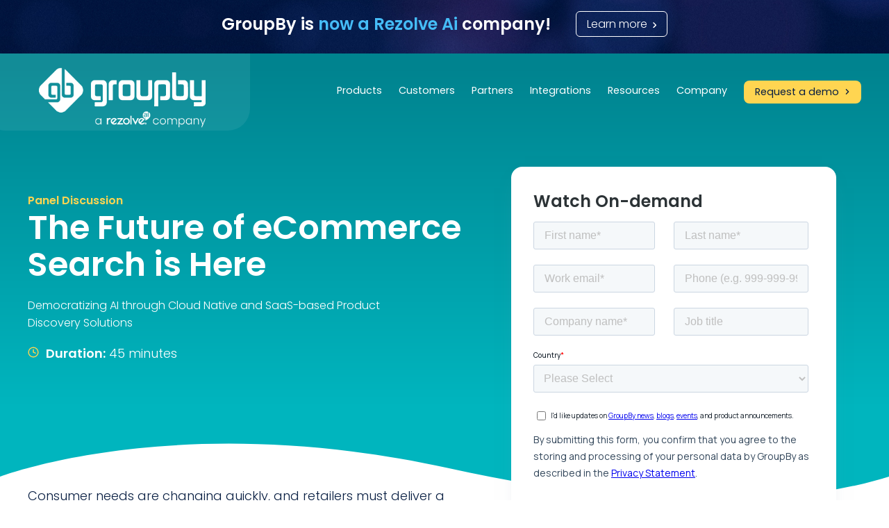

--- FILE ---
content_type: text/html; charset=utf-8
request_url: https://www.groupbyinc.com/resources/webinars/the-future-of-ecommerce-search-is-here
body_size: 10888
content:
<!doctype html>
<html lang="en">

<head>
    <!-- Google Tag Manager -->
    <script type="616a6d8e8707828c03be9bfe-text/javascript">function trackIfUserAccepts() {
            let gmFrame = document.querySelector('.google-tag-manager-holder'); if (gmFrame && gmFrame.src != 'about:blank') {
                (function (w, d, s, l, i) {
                    console.log('loading Google Tag Manager'); w[l] = w[l] || []; w[l].push({
                        'gtm.start':
                            new Date().getTime(), event: 'gtm.js'
                    }); var f = d.getElementsByTagName(s)[0],
                        j = d.createElement(s), dl = l != 'dataLayer' ? '&l=' + l : ''; j.async = true; j.src =
                            'https://www.googletagmanager.com/gtm.js?id=' + i + dl; f.parentNode.insertBefore(j, f);
                })(window, document, 'script', 'dataLayer', 'GTM-PQXPW33');
            }
        }</script>
    <!-- End Google Tag Manager -->
    <meta name="viewport" content="width=device-width, initial-scale=1.0">
    <!-- <link rel="stylesheet" href="https://use.typekit.net/ftu5qwm.css"> -->
    <link rel="preconnect" as="style" href="https://fonts.googleapis.com" crossorigin>
    <link rel="preconnect" href="https://fonts.gstatic.com" crossorigin>
    <script src="/cdn-cgi/scripts/7d0fa10a/cloudflare-static/rocket-loader.min.js" data-cf-settings="616a6d8e8707828c03be9bfe-|49"></script><link
        href="https://fonts.googleapis.com/css2?family=Poppins:ital,wght@0,300;0,400;0,600;0,700;1,300;1,400;1,600;1,700&display=swap"
        rel="stylesheet"
        media="print"
        onload="this.onload=null;this.removeAttribute('media');">
    <link rel="stylesheet" type="text/css" href="/css/header.css" />
<title>The Future of eCommerce Search is Here - Panel Discussion</title><meta name="description" content="onsumer needs are changing quickly, and retailers must deliver a frictionless shopping experience that's bound to delight and impress, while getting products to customers faster than ever before." /><link rel="stylesheet" type="text/css" href="/css/2022-ecommerce-holiday-season-trends-challenges-solutions.css" /><link rel="stylesheet" type="text/css" href="/css/the-future-webinar.css" /><meta name="image" property="og:image" content="https://www.groupbyinc.com/media-library/groupby-horizontal-dark.png"></head>

<body>
  <noscript>
      <link rel="stylesheet" href="https://fonts.googleapis.com/css2?family=Poppins:ital,wght@0,300;0,400;0,600;0,700;1,300;1,400;1,600;1,700&display=swap">
  </noscript>
    <!-- Google Tag Manager (noscript) ONLY used if user accepts -->
    <script src="/cdn-cgi/scripts/7d0fa10a/cloudflare-static/rocket-loader.min.js" data-cf-settings="616a6d8e8707828c03be9bfe-|49"></script><iframe class="google-tag-manager-holder" src="about:blank" height="0" width="0"
        style="display:none;visibility:hidden" onload="trackIfUserAccepts();"></iframe>
    <!-- End Google Tag Manager (noscript) -->
    <div class="menu-holder">
         <!--<div class="notification">
          <div>
            <img loading="lazy" src="/media-library/icons/arrows/arrow-right-light.svg" class="notification-nav-up" alt="previous notification button" />
            <img loading="lazy" src="/media-library/icons/arrows/arrow-right-light.svg" class="notification-nav-down" alt="next notification button" />
            <div class="container active" data-item="topsort-partnership">
                <a href="https://rezolve.com/investors/rezolve-ai-strengthens-ai-commerce-play-with-55m-acquisition-of-groupby-a-platform-driving-over-30b-in-annual-sales/" target="_blank" title="Rezolve Ai Strengthens AI Commerce Play with $55M Acquisition of GroupBy, a Platform Driving Over $30B in Annual Sales">
                  <div class="btn" style="text-align: center;">Read more <img loading="lazy"
                          src="/media-library/icons/arrows/arrow-right-light.svg" alt="GroupBy Arrow Icon"
                          class="hero-arw-btn-color" width="8" height="8" /></div>
                </a>
                <h5 style="font-size: 1.25em;">
                    <strong>GroupBy is now a Rezolve company!</strong></div>


            <div class="container below" data-item="rebag-digital360-webinar">
                <a href="/resources/webinars/gain-a-competitive-edge-with-ai-first-ecommerce-search-luxury-resale-retailer-case-study" title="Watch now">
                  <div class="btn" style="text-align: center;">Watch now <img loading="lazy"
                          src="/media-library/icons/arrows/arrow-right-light.svg" alt="GroupBy Arrow Icon"
                          class="hero-arw-btn-color" width="8" height="8" /></div>
                </a>
                <h5>
                    <span class="highlight">WEBINAR:</span> Gain A Competitive Edge With AI-First eCommerce Search: Luxury Resale Retailer Case Study</div>

            
            <div class="container below" data-item="shopify-integration">
                <a href="/integrations/shopify" title="Discover more about GroupBy's AI Search & Discovery App for Shopify">
                  <div class="btn" style="text-align: center;">Start your free trial <img loading="lazy"
                          src="/media-library/icons/arrows/arrow-right-light.svg" alt="GroupBy Arrow Icon"
                          class="hero-arw-btn-color" width="8" height="8" /></div>
                </a>
                <h5>
                    <span class="highlight">NOW ON SHOPIFY:</span> GroupBy’s Industry Leading Next-Generation eCommerce Search and Product Discovery Platform is <strong>Now Available on the Shopify App Store</strong>
            </div>
            <div class="container below" data-item="fitment-panel-discussion">
                <a href="/resources/webinars/ai-powered-fitment">
                    <div class="btn" style="text-align: center;">Watch now <img loading="lazy"
                            src="/media-library/icons/arrows/arrow-right-light.svg" alt="GroupBy Arrow Icon"
                            class="hero-arw-btn-color" width="8" height="8" /></div>
                </a>
                <h5>
                    <span class="highlight">PANEL DISCUSSION:</span> <strong>AI-Powered Year, Make, Model Fitment Search:</strong>  Guarantee the Right Product & Fit Every Time!
                </h5>
            </div>
          </div> 
        </div>-->

        <div class="notification">
            <div>
                <div>GroupBy is <span style="color: #45BCF7; font-weight: 600;">now a Rezolve Ai</span> company!</div>
                <a href="https://rezolve.com/investors/rezolve-ai-strengthens-ai-commerce-play-with-55m-acquisition-of-groupby-a-platform-driving-over-30b-in-annual-sales/" target="_blank">Learn more <img loading="lazy" src="/media-library/icons/arrows/arrow-right-light.svg" alt="GroupBy arrow icon" /></a>
            </div>
        </div>

        <div class="menu-holder-content">
            <a href="/" class="logo-holder">
                <img loading="lazy" src="/media-library/GroupBy-Rezolve-Company-Horizontal-White.png" alt="GroupBy, a Rezolve Ai company, logo white" width="325" style="margin-top: .25em;"/>
                <img loading="lazy" src="/media-library/GroupBy-Rezolve-Company-Horizontal-Color.png" class="hover-logo header-logo-dark" alt="GroupBy, a Rezolve Ai company, logo color" width="325"  />
            </a>
            <div class="menu-hamburger" onclick="if (!window.__cfRLUnblockHandlers) return false; toggleMobile();" data-cf-modified-616a6d8e8707828c03be9bfe-="">
                <div></div>
                <div></div>
                <div></div>
            </div>
            <div class="menu-list">
                <section class="logo-menu-holder">
                    <img loading="lazy" src="/media-library/GroupBy-Rezolve-Company-Horizontal-Color.png" alt="GroupBy logo color" />
                    <div class="close-menu" onclick="if (!window.__cfRLUnblockHandlers) return false; toggleMobile()" data-cf-modified-616a6d8e8707828c03be9bfe-="">
                        <div>
                            <div></div>
                        </div>
                        <div>
                            <div></div>
                        </div>
                    </div>
                </section>
                <section class="mobile-menu-footer">
                    <div class="mobile-menu-footer-contact">
                        <div>
                            <a href="/cdn-cgi/l/email-protection#55262025253a27211532273a2025372c3c3b367b363a38"><img loading="lazy" src="/media-library/icons/groupby-email.svg"
                                    alt="GroupBy email icon" /><span><span class="__cf_email__" data-cfemail="5b282e2b2b34292f1b3c29342e2b392232353875383436">[email&#160;protected]</span></span></a>
                        </div>
                        <div>
                            <a href="tel:1-855-210-6513"><img loading="lazy" src="/media-library/icons/groupby-phone.svg"
                                    alt="GroupBy phone icon" /><span>1(855)
                                    210-6513</span></a>
                        </div>
                    </div>
                    <div class="mobile-menu-footer-nav">
                        <div>
                            <a href="/request-demo?utm_source=website&utm_medium=nav-button&utm_campaign=request-demo"><span>Request a demo</span><img loading="lazy"
                                    src="/media-library/icons/arrows/arrow-right-dark.svg"
                                    alt="GroupBy arrow icon" /></a>
                        </div>
                        <div>
                            <a href="/contact"><span>Contact</span><img loading="lazy"
                                    src="/media-library/icons/arrows/arrow-right-dark.svg"
                                    alt="GroupBy arrow icon" /></a>
                        </div>
                    </div>
                </section>
                <div onclick="if (!window.__cfRLUnblockHandlers) return false; toggleMobileSubMenu(this);" data-cf-modified-616a6d8e8707828c03be9bfe-="">Products
                    <div class="sub-menu">
                        <div class="grid grid3x3">
                            <a href="/search-ai">
                                <img loading="lazy" src="/media-library/icons/navigation/groupby-search-ai.svg"
                                    alt="search-ai icon" width="24" height="24" />
                                <div>
                                    <h3>Search AI</h3>
                                    Democratize AI and redefine the eCommerce experience
                                </div>
                            </a>
                            <a href="/merchandising">
                                <img loading="lazy" src="/media-library/icons/navigation/groupby-merchandising.svg"
                                    alt="merchandising icon" width="24" height="24" />
                                <div>
                                    <h3>Merchandising</h3>
                                    Take control of product display with product merchandising
                                </div>
                            </a>
                            <a href="/fitment" class="grey-menu-item">
                                <div>
                                    <h3>Fitment AI <span class="nav-new">- NEW!</span></h3>
                                    Year, Make, Model Search – Guarantee product fit at every touchpoint on your website
                                </div>
                            </a>
                            <a href="/recommendations-ai">
                                <img loading="lazy" src="/media-library/icons/navigation/groupby-recommendations-ai.svg"
                                    alt="recommendations-ai icon" width="24" height="24" />
                                <div>
                                    <h3>Recommendations AI</h3>
                                    State-of-the-art intelligent personalized recommendations
                                </div>
                            </a>
                            <a href="/analytics-reporting">
                                <img loading="lazy" src="/media-library/icons/navigation/groupby-analytics-reporting.svg"
                                    alt="analytics icon" width="24" height="24" />
                                <div>
                                    <h3>Analytics &amp; Reporting</h3>
                                    Identify opportunities and get actionable insights
                                </div>
                            </a>
                            <a href="/etl" class="grey-menu-item">
                                <div>
                                    <h3>Extract Transform Load</h3>
                                    Unify and transform your data to increase conversion
                                </div>
                            </a>

                            <a href="/enrich-ai">
                                <img loading="lazy" src="/media-library/icons/navigation/groupby-data-enrichment.svg"
                                    alt="data-enrichment icon" width="24" height="24" />
                                <div>
                                    <h3>Enrich AI <span class="nav-new">- NEW LAUNCH!</span></h3>
                                    End Buyer Frustration: Get the Right Products Seen, Fast
                                </div>
                            </a>
                            <a href="/contact" class="sales-rep">
                                <div>
                                    Speak to a Sales Rep <img loading="lazy" src="/media-library/icons/arrows/arrow-right-teal.svg"
                                        alt="GroupBy arrow icon" width="8" height="8">
                                </div>
                            </a>

                            <a href="/seo" class="grey-menu-item">
                                <div>
                                    <h3>Search Engine Optimization</h3>
                                    Grow and convert more customers with the right SEO solutions
                                </div>
                            </a>

                        </div>
                    </div>
                </div>
                <div onclick="if (!window.__cfRLUnblockHandlers) return false; toggleMobileSubMenu(this);" data-cf-modified-616a6d8e8707828c03be9bfe-="">Customers
                    <div class="sub-menu">
                        <div class="grid">
                            <a href="/customers">
                                <div>
                                    <h3>Case Studies</h3>
                                    We help customers achieve great results
                                </div>
                            </a>
                            <a href="/referral-program">
                                <div>
                                    <h3>Referral Program</h3>
                                    Earn 5% on every successful referral
                                </div>
                            </a>
                        </div>
                    </div>
                </div>
                <div><a href="/partners">Partners</a></div>
                <div onclick="if (!window.__cfRLUnblockHandlers) return false; toggleMobileSubMenu(this);" data-cf-modified-616a6d8e8707828c03be9bfe-="">Integrations
                    <div class="sub-menu">
                        <div class="list">
                            <a href="/integrations/shopify">Shopify App</a>
                            <a href="/integrations/salesforce-connector">Salesforce Connector <span class="nav-new">- NEW!</span></a>
                            <a href="/integrations/api-integrations">API Integrations</a>
                        </div>
                    </div>
                </div>
                <div onclick="if (!window.__cfRLUnblockHandlers) return false; toggleMobileSubMenu(this);" data-cf-modified-616a6d8e8707828c03be9bfe-="">Resources
                    <div class="sub-menu">
                        <div class="list">
                            <a href="/library/article">Articles</a>
                            <a href="/blog">Blog</a>
                            <a href="/library/ebook">eBooks</a>
                            <a href="/library/event">Events</a>
                            <a href="/library/podcast">Podcasts</a>
                            <a href="/library/video">Videos</a>
                            <a href="/library/webinar">Webinars</a>
                            <a href="/library">See all resources</a>
                        </div>
                    </div>
                </div>
                <div onclick="if (!window.__cfRLUnblockHandlers) return false; toggleMobileSubMenu(this);" data-cf-modified-616a6d8e8707828c03be9bfe-="">Company
                    <div class="sub-menu">
                        <div class="grid">
                            <a href="/company">
                                <div>
                                    <h3>About Us</h3>
                                    We help customers achieve great results
                                </div>
                            </a>
                            <a href="/careers">
                                <div>
                                    <h3>Careers</h3>
                                    We're looking for talented people to join our team
                                </div>
                            </a>
                            <a href="/news">
                                <div>
                                    <h3>News &amp; Press</h3>
                                    The latest news about where we are and what we're up to
                                </div>
                            </a>
                            <a href="/contact">
                                <div>
                                    <h3>Contact</h3>
                                    Have a suggestion, or need a question answered? Contact Us!
                                </div>
                            </a>
                        </div>
                    </div>
                </div>
                <a href="/request-demo?utm_source=website&utm_medium=nav-button&utm_campaign=request-demo">
                    <div class="btn">
                        <div>Request a demo</div><img loading="lazy" src="/media-library/icons/arrows/arrow-right-dark.svg"
                            alt="GroupBy arrow icon" />
                    </div>
                </a>
            </div>
        </div>
    </div>
<div class="form-code-scroller">
    <div class="form-code">
        <h4 style="margin-bottom: .5rem;">Watch On-demand</h4>
        <script data-cfasync="false" src="/cdn-cgi/scripts/5c5dd728/cloudflare-static/email-decode.min.js"></script><script charset="utf-8" type="616a6d8e8707828c03be9bfe-text/javascript" src="//js.hsforms.net/forms/v2.js"></script><script data-hubspot-rendered="true" type="616a6d8e8707828c03be9bfe-text/javascript">hbspt.forms.create({region: "na1",portalId: "7850247",formId: "38b29134-ac70-43b6-a3c3-c2368c32e3cd"});</script>
    </div>
</div>
<div class="page-container">
    <svg class="wavy-top product-pg" id="teal-wave" xmlns="http://www.w3.org/2000/svg"
        xmlns:xlink="http://www.w3.org/1999/xlink" viewBox="0 0 1440 637.01" preserveAspectRatio="none">
        <defs>
            <linearGradient id="linear-gradient" x1="81.23" y1="896.99" x2="81.23" y2="896.31"
                gradientTransform="translate(117684.5 571472.75) rotate(-180) scale(1440 637.01)"
                gradientUnits="userSpaceOnUse">
                <stop offset="0" stop-color="#00838f" />
                <stop offset="1" stop-color="#00b5be" />
            </linearGradient>
        </defs>
        <g id="Thank-you-for-your-interest-LP">
            <g id="Data-Enrich-Maximizes---Desktop">
                <path id="Background" class="cls-1a"
                    d="M1440,1V607c-182.57,43.35-420.54,39.73-713.93-10.87C286,520.24,0,607,0,607V0L1440,1Z" />
            </g>
        </g>
    </svg>
    <div class="page">
        <svg class="wavy-top product-pg" id="teal-wave" xmlns="http://www.w3.org/2000/svg"
            xmlns:xlink="http://www.w3.org/1999/xlink" viewBox="0 0 1440 637.01">
            <defs>
                <linearGradient id="linear-gradient" x1="81.23" y1="896.99" x2="81.23" y2="896.31"
                    gradientTransform="translate(117684.5 571472.75) rotate(-180) scale(1440 637.01)"
                    gradientUnits="userSpaceOnUse">
                    <stop offset="0" stop-color="#00838f" />
                    <stop offset="1" stop-color="#00b5be" />
                </linearGradient>
            </defs>
            <g id="Thank-you-for-your-interest-LP">
                <g id="Data-Enrich-Maximizes---Desktop">
                    <path id="Background" class="cls-1a"
                        d="M1440,1V607c-182.57,43.35-420.54,39.73-713.93-10.87C286,520.24,0,607,0,607V0L1440,1Z" />
                </g>
            </g>
        </svg>
        <div>
            <div class="standard-top">
                <div class="standard-top-left">
                    <div>
                        <div style="color: #ffd551;"><strong>Panel Discussion</strong></div>
                        <h1>The Future of eCommerce Search is Here</h1>
                        <div>Democratizing AI through Cloud Native and SaaS-based Product Discovery Solutions</div>
                        <p><img loading="lazy" src="/media-library/resources-images/gbi-duration-yellow.svg"
                                alt="GroupBy duration icon" caption="false"
                                style="height: 1rem;" />&nbsp;&nbsp;<strong>Duration:</strong> 45 minutes</p>
                    </div>
                </div>
                <div class="standard-top-right">
                </div>
            </div>
        </div>
    </div>
    <div class="content-holder">
        <section>
            <p>Consumer needs are changing quickly, and retailers must deliver a frictionless shopping
                experience that's bound to delight and impress, while getting products to customers faster than ever
                before.</p>
            <p><strong>"33% of shoppers will immediately go to Amazon or Alibaba if they have a poor experience on a
                    retail
                    website."</strong></p>
            <p><img loading="lazy" src="/media-library/webinar/untitled-design.png" alt="Online image" style="width: 100%;" /></p>
            <p>eCommerce business leaders are looking for ways to redefine their digital experience to compete
                in this dynamic and growing landscape. Whether you are a B2B or B2C retailer, now more than ever
                technology is your differentiator.&nbsp; In order to meet the demands of the digital-first era, Google
                and GroupBy are bringing the future of eCommerce to you by setting the standard for Product Discovery in
                the market. <strong>Google's Cloud AI technology</strong> and <strong>GroupBy’s Product
                    Discovery</strong> solutions are <a href="https://www.groupbyinc.com/-/resources/blog/ai-powered-ecommerce-product-discovery" target="_blank">revolutionizing the eCommerce buyer’s journey</a> to help
                retailers transform the customer experience with AI-powered Search and Recommendations.&nbsp;</p>
            <section id="topics">
                <div style="width: calc(100% - 1rem); padding-right: 1rem; box-sizing: border-box;">
                    <h3>Key Takeaways:</h3>
                    <ul>
                        <li style="list-style: circle !important;"><strong>What</strong> challenges companies face in providing the best possible shopping
                            experience</li>
                        <li style="list-style: circle !important;"><strong style="letter-spacing: 0px;">Expose</strong><span style="letter-spacing: 0px;"> the
                                holes that exist in the digital experience that hinder further business growth and
                                customer retention: ie. legacy systems, constrained resources, long-tail keyword
                                searches and more</span></li>
                        <li style="list-style: circle !important;"><strong style="letter-spacing: 0px;">Discover</strong><span style="letter-spacing: 0px;">
                                how cloud transformation is essential to business transformation</span></li>
                        <li style="list-style: circle !important;"><strong style="letter-spacing: 0px;">How</strong><span style="letter-spacing: 0px;"> to
                                utilize customer data to lead the most profitable business strategies</span><span
                                style="letter-spacing: 0px;"></span></li>
                        <li style="list-style: circle !important;"><strong style="letter-spacing: 0px;">Understand how GroupBy’s Product Discovery
                                Platform powered by Google Cloud Vertex AI Search for Commerce is democratizing AI to improve the customer
                                experience, and deliver on business value</strong></li>
                    </ul>
                </div>
            </section>
            <section class="under-features" style="max-width: 1200px;margin: auto;">
            <p>Watch our webinar, featuring a panel discussion with our guest Mike Gualtieri of Forrester, Amy Eschliman
                of Google and GroupBy's own Roland Gossage, as we cover topics and trends that showcase the significance
                of data and AI in this new buying reality. Learn how eCommerce technologies are coming together to
                combine years of experience to innovate and challenge the status quo to create true omnichannel
                experiences.</p></section>
            <section id="meet-speakers">
                <h3>Meet The Speakers</h3>
                <p></p>
                <div class="speakers-holder">
                    <div class="speaker-container">
                        <div class="speaker-details"><img loading="lazy" class="speaker-headshot"
                                src="/media-library/resources-images/amy-eschliman.jpeg"
                                alt="Amy Eschliman headshot" />
                            <div>
                                <div class="speaker-name">Amy Eschliman</div>
                                <div class="speaker-title">Managing Director, Cloud Retail Industry Solutions at Google
                                </div>
                                <img loading="lazy" src="/media-library/resources-images/google_cloud_logo.svg.png"
                                    alt="Google Cloud logo" style="height: 1.75rem;" />
                            </div>
                        </div>
                        <div class="speaker-bio">
                            <p>Amy has extensive experience in retail, focused primarily on eCommerce and customer
                                engagement. Most
                                recently, Amy was at Sephora where she served as the SVP of Client Engagement and
                                previously as the
                                SVP of Ecommerce. Prior to joining Sephora, Amy was the Vice President of e- commerce of
                                Pottery Barn,
                                within Williams-Sonoma, Inc. and responsible for e-commerce and retention marketing.</p>
                        </div>
                    </div>
                    <div class="speaker-container">
                        <div class="speaker-details"><img loading="lazy" class="speaker-headshot"
                                src="/media-library/resources-images/roland-headshot-2021-clean-bg.jpeg"
                                alt="Roland Gossage headshot" />
                            <div>
                                <div class="speaker-name">Roland Gossage</div>
                                <div class="speaker-title">CEO, GroupBy Inc</div>
                                <img loading="lazy" src="/media-library/resources-images/groupby_horizontal_dark_web.png"
                                    style="height: 2.25rem;" alt="GroupBy dark logo" />
                            </div>
                        </div>
                        <div class="speaker-bio">
                            <p>Roland leads the overall vision, strategy, operations, and development of GroupBy to
                                create a
                                fundamentally better experience for eCommerce shoppers. Roland is a seasoned
                                professional with over 20
                                years of experience in sales, marketing, services, operations, and development in the
                                enterprise
                                software industry. His previous roles included Endeca, Cognos, Hummingbird
                                Communications, and Pure
                                Data. Prior to his career in software, Roland was a member in the Royal Canadian Armored
                                Corps.</p>
                        </div>
                    </div>
                    <div class="speaker-container">
                        <div class="speaker-details"><img loading="lazy" class="speaker-headshot"
                                src="/media-library/webinar/rectangle-2-2x.png"
                                alt="Mike Gualtieri headshot" />
                            <div>
                                <div class="speaker-name">Mike Gualtieri</div>
                                <div class="speaker-title">Featuring Forrester Analyst</div>
                                <img loading="lazy" src="/media-library/resources-images/forrester_research_logo.svg.png"
                                    alt="Forrester Research logo" style="height: 1.75rem;" />
                            </div>
                        </div>
                        <div class="speaker-bio">
                            <p>Mike’s research focuses on AI technologies, platforms, and practices that enable
                                technology professionals to deliver applications that lead to prescient digital experiences and
                                breakthrough operational efficiency. His key technology coverage areas are AI and emerging
                                technologies that make software faster, smarter, and transformative for global enterprises and
                                organizations. He advises business and technology leaders around the world on the intersection
                                of business strategy, AI, and digital transformation.</p>
                        </div>
                    </div>
                </div>
            </section>
        </section>
    </div>
    <div class="related-resources-section">
        <div class="related-resources">
            <h2> Related Resources </h2>
            <div class="related-resources-tiles">
                <div>
                    <div class="tile-id">
                        %7B%22img%22%3A%22https%3A%2F%2Fgbi-redesign-dot-gbi-website-329016.uc.r.appspot.com%2Fold-site%2Fmedia-library%2Fblog-media%2Fmaximize-ecommerce-holiday-sales-groupby.jpg%22%2C%22title%22%3A%22By%20the%20Numbers%3A%20How%20to%20Maximize%20eCommerce%20Holiday%20Sales%20with%20Next-gen%20Search%22%2C%22cat%22%3A%22Intelligent-Search%22%2C%22url%22%3A%22https%3A%2F%2Fgbi-redesign-dot-gbi-website-329016.uc.r.appspot.com%2F-%2Fblog%2Fblog-posts%2Fmaximize-ecommerce-holiday-sales-with-next-gen-search.html%22%7D
                    </div>
                    <div class="modal"> <select onchange="if (!window.__cfRLUnblockHandlers) return false; selectResourceType(this);" data-cf-modified-616a6d8e8707828c03be9bfe-=""></select> <select onchange="if (!window.__cfRLUnblockHandlers) return false; selectResource(this);" data-cf-modified-616a6d8e8707828c03be9bfe-=""></select> </div> <img loading="lazy" src="/media-library/groupby-horizontal-dark.png"
                        alt="GroupBy logo" />
                    <div>
                        <div class="latest-category"> </div>
                        <h3> </h3>
                        <div class="learn-more"> <a href=""><span>link</span> <img loading="lazy"
                                    src="/media-library/icons/arrows/arrow-right-teal.svg"
                                    alt=" arrow iconGroupby" /></a> </div>
                    </div>
                </div>
                <div>
                    <div class="tile-id">
                        %7B%22img%22%3A%22https%3A%2F%2Fgbi-redesign-dot-gbi-website-329016.uc.r.appspot.com%2Fold-site%2Fmedia%2Fwebinars%2Fq1pd-landing-page-featured-img.jpeg%22%2C%22title%22%3A%223%20eCommerce%20Essentials%20for%20Conversion%20Optimization%3A%20The%20connection%20between%20SEO%2C%20CMS%2C%20and%20Product%20Discovery%20-%20Search%20%26%20Recommendations%22%2C%22cat%22%3A%22Webinar%22%2C%22url%22%3A%22https%3A%2F%2Fgbi-redesign-dot-gbi-website-329016.uc.r.appspot.com%2F-%2Flanding-pages%2Flanding-pages-webinar%2F3-ecommerce-essentials-for-conversion-optimization.html%22%7D
                    </div>
                    <div class="modal"> <select onchange="if (!window.__cfRLUnblockHandlers) return false; selectResourceType(this);" data-cf-modified-616a6d8e8707828c03be9bfe-=""></select> <select onchange="if (!window.__cfRLUnblockHandlers) return false; selectResource(this);" data-cf-modified-616a6d8e8707828c03be9bfe-=""></select> </div> <img loading="lazy" src="/media-library/groupby-horizontal-dark.png"
                        alt="GroupBy logo" />
                    <div>
                        <div class="latest-category"> </div>
                        <h3> </h3>
                        <div class="learn-more"> <a href=""><span>link</span> <img loading="lazy"
                                    src="/media-library/icons/arrows/arrow-right-teal.svg"
                                    alt=" arrow iconGroupby" /></a> </div>
                    </div>
                </div>
                <div>
                    <div class="tile-id">
                        %7B%22img%22%3A%22https%3A%2F%2Fgbi-redesign-dot-gbi-website-329016.uc.r.appspot.com%2Fold-site%2Fmedia-library%2Fresources-images%2Fshutterstock_1586317900.jpg%22%2C%22title%22%3A%22Overcoming%20Site%20Search%20Challenges%20in%20B2B%20eCommerce%3A%20An%20Industry%20Talk%20with%20Motion%20Industries%20and%20Brian%20Beck%22%2C%22cat%22%3A%22Webinar%22%2C%22url%22%3A%22https%3A%2F%2Fgbi-redesign-dot-gbi-website-329016.uc.r.appspot.com%2F-%2Fresources%2Fresources-entries%2Fecommerce-site-search-challenges.html%22%7D
                    </div>
                    <div class="modal"> <select onchange="if (!window.__cfRLUnblockHandlers) return false; selectResourceType(this);" data-cf-modified-616a6d8e8707828c03be9bfe-=""></select> <select onchange="if (!window.__cfRLUnblockHandlers) return false; selectResource(this);" data-cf-modified-616a6d8e8707828c03be9bfe-=""></select> </div> <img loading="lazy" src="/media-library/groupby-horizontal-dark.png"
                        alt="GroupBy logo" />
                    <div>
                        <div class="latest-category"> </div>
                        <h3> </h3>
                        <div class="learn-more"> <a href=""><span>link</span> <img loading="lazy"
                                    src="/media-library/icons/arrows/arrow-right-teal.svg"
                                    alt=" arrow iconGroupby" /></a> </div>
                    </div>
                </div>
            </div>
        </div>
        <div style="margin: 4rem auto 5rem; text-align: center; padding: 1rem;"> <a href="/request-demo">
                <div class="color-banner">
                    <h3>
                        <h3><strong>Ready to see how GroupBy works on your store?</strong></h3>
                    </h3>
                    <div class="btn">
                        <div>Request a demo</div><img loading="lazy" src="/media-library/icons/arrows/arrow-right-dark.svg"
                            alt="Groupby arrow icon" />
                    </div>
                </div>
            </a>
        </div>
        <footer>
    <svg version="1.1" id="footer-wave" xmlns="http://www.w3.org/2000/svg" xmlns:xlink="http://www.w3.org/1999/xlink"
        x="0px" y="0px" viewBox="0 0 1000 100" style="enable-background:new 0 0 1000 100;" xml:space="preserve">
        <rect class="footer-above-color" width="1000" height="100" />
        <g id="footer-wave-bg">
            <path class="bg-color" d="M0,58.2C118.3-5.2,284.8-11.6,499.3,39.1s381.4,50.7,500.7,0V100H0V58.2z" />
        </g>
        <g id="teal-dots">
            <g>
                <path class="footer-wave-sq" d="M723.3,69.2l-3.9,3.9c-1.1,1.1-1.1,2.9,0,3.9l3.9,3.9c1.1,1.1,2.9,1.1,3.9,0l3.9-3.9c1.1-1.1,1.1-2.9,0-3.9
			l-3.9-3.9C726.2,68.1,724.4,68.1,723.3,69.2z" />
                <path class="footer-wave-sq" d="M750.3,71.3l-3.9,3.9c-1.1,1.1-1.1,2.9,0,3.9l3.9,3.9c1.1,1.1,2.9,1.1,3.9,0l3.9-3.9c1.1-1.1,1.1-2.9,0-3.9
			l-3.9-3.9C753.2,70.2,751.4,70.2,750.3,71.3z" />
                <path class="footer-wave-sq" d="M777.3,71.3l-3.9,3.9c-1.1,1.1-1.1,2.9,0,3.9l3.9,3.9c1.1,1.1,2.9,1.1,3.9,0l3.9-3.9c1.1-1.1,1.1-2.9,0-3.9
			l-3.9-3.9C780.1,70.2,778.4,70.2,777.3,71.3z" />
                <path class="footer-wave-sq" d="M804.2,71.3l-3.9,3.9c-1.1,1.1-1.1,2.9,0,3.9l3.9,3.9c1.1,1.1,2.9,1.1,3.9,0l3.9-3.9c1.1-1.1,1.1-2.9,0-3.9
			l-3.9-3.9C807.1,70.2,805.3,70.2,804.2,71.3z" />
                <path class="footer-wave-sq" d="M831.2,69.2l-3.9,3.9c-1.1,1.1-1.1,2.9,0,3.9l3.9,3.9c1.1,1.1,2.9,1.1,3.9,0L839,77c1.1-1.1,1.1-2.9,0-3.9
			l-3.9-3.9C834.1,68.1,832.3,68.1,831.2,69.2z" />
            </g>
        </g>
    </svg>
    <div id="footer" class="footer-section">
        <div>
            <div class="footer-loop">
                <h2>
                    Stay in the loop
                </h2>
                <div>
                    Sign up to get updates on the latest resources and events available for eCommerce product
                    discovery.
                </div>
                <div class="subscribe-form">
                    <!--- <input placeholder="First name*" /><input placeholder="Last name*" /><input placeholder="Your email*" class="email-input" /><button>Subscribe &gt;</button> -->
                    <script type="616a6d8e8707828c03be9bfe-text/javascript">
                      function loadSubscribe() {
                        hbspt.forms.create({
                            region: "na1",
                            portalId: "7850247",
                            formId: "05ffa044-0b87-4370-bee3-2dda64f8710e"
                        });
                      }
                    </script>
                </div>
            </div>
            <div class="footer-middle">
                <div>
                    <div style="margin-bottom: .5rem;">
                        <img loading="lazy" src="/media-library/groupby-logo-white.svg" class="footer-logo" alt="GroupBy logo" width="160" height="45" />
                    </div>
                    <div style="margin-bottom: 1.25em;">
                        Founded in 2013, GroupBy is an eCommerce Search and Product Discovery SaaS technology provider that powers some of the largest B2B and B2C brands. GroupBy’s AI-first composable platform is bringing next-generation search technology to retailers worldwide, helping to bridge the gap between consumer and merchant. Powered by Google Cloud Vertex AI Search for Commerce, the platform consists of <a href="https://www.groupbyinc.com/data-enrichment" target="_blank">Data Enrichment</a>, <a href="https://www.groupbyinc.com/search-ai" target="_blank">Search</a> and <a href="https://www.groupbyinc.com/recommendations-ai" target="_blank">Recommendations</a>, <a href="https://www.groupbyinc.com/merchandising" target="_blank">Merchandising</a>, and <a href="https://www.groupbyinc.com/analytics-reporting" target="_blank">Analytics and Reporting</a> providing eCommerce merchants with access to a powerhouse of products and services designed to enhance the digital customer experience. Built on AI fundamentals, the GroupBy platform is transforming eCommerce merchandising from rule-based to revenue-generating, optimizing productivity and efficiencies, and reducing time to market - allowing retailers, wholesalers and distributors to focus on business strategic initiatives that drive revenue.
                    </div>
                    <div class="footer-contact">
                        <a href="tel:1-855-210-6513"><img loading="lazy" src="/media-library/icons/groupby-phone.svg"
                                alt="call toll free" width="16" height="16" /><span>1 (855) 210-6513</span></a>
                        <a href="/cdn-cgi/l/email-protection#1665636666796462567164796366746f7f78753875797b"><img loading="lazy" src="/media-library/icons/groupby-email.svg"
                                alt="email support" width="16" height="16" /><span><span class="__cf_email__" data-cfemail="5c2f292c2c332e281c3b2e33292c3e2535323f723f3331">[email&#160;protected]</span></span></a>
                        <a href="/cdn-cgi/l/email-protection#89fae8e5ecfac9eefbe6fcf9ebf0e0e7eaa7eae6e4"><img loading="lazy" src="/media-library/icons/groupby-email.svg"
                                alt="email sales" width="16" height="16" /><span><span class="__cf_email__" data-cfemail="e093818c8593a087928f95908299898e83ce838f8d">[email&#160;protected]</span></span></a>
                    </div>
                </div>
                <div class="columns">
                    <div>
                        <h3>
                            Our Solutions
                        </h3>
                        <div><a href="/search-ai">Search AI</a></div>
                        <div><a href="/recommendations-ai">Recommendations AI</a></div>
                        <div><a href="/data-enrichment">Data Enrichment</a></div>
                        <div><a href="/merchandising">Merchandising</a></div>
                        <div><a href="/analytics-reporting">Analytics &amp; Reporting</a></div>
                        <div><a href="/fitment">Fitment</a></div>
                        <div><a href="/etl">Extract Transform Load</a></div>
                        <div><a href="/seo">Search Engine Optimization</a></div>
                    </div>
                    <div>
                        <h3>
                            Learn
                        </h3>
                        <div><a href="/customers">Case Studies</a></div>
                        <div><a href="/library/article">Articles</a></div>
                        <div><a href="/blog">Blog</a></div>
                        <div><a href="/library/ebook">eBooks</a></div>
                        <div><a href="/library/podcast">Podcasts</a></div>
                        <div><a href="/library/video">Videos</a></div>
                        <div><a href="/library/webinar">Webinars</a></div>
                    </div>
                    <div>
                        <h3>
                            Help
                        </h3>
                        <div><a href="https://support.groupbyinc.com/hc/en-us/restricted?return_to=https%3A%2F%2Fsupport.groupbyinc.com%2Fhc%2Fen-us"
                                target="_blank">Support</a></div>
                        <div><a href="/contact">Contact Us</a></div>
                        <h3>
                            Company
                        </h3>
                        <div><a href="/company">About Us</a></div>
                        <div><a href="/careers">Careers</a></div>
                        <div><a href="/news">News &amp; Press</a></div>
                    </div>
                </div>
            </div>
            <div class="footer-bottom">
                <div class="footer-legal">
                    <div class="copyright">Copyright &copy; 2024 GroupBy, Inc. All rights reserved.</div>
                    <div class="policies">
                      <a href="/compliance/privacy-policy">Privacy Statement</a> |
                      <a href="/compliance/accessibility">Accessibility</a>
                    </div>
                    <div class="registered">
                      Registered Trademarks: GroupBy® & GroupBy Commerce®
                    </div>
                </div>
                <div class="footer-addresses">
                    250 The Esplanade, Suite 500 Toronto, ON M5A 4J5, Canada
                    <br>801 Barton Springs Rd Ste. 07-127 Austin, TX 78704, USA
                </div>
                <div class="social-media">
                    <a href="https://www.linkedin.com/company/groupby-inc/" target="_blank"><img loading="lazy"
                            src="/media-library/icons/social-media/linkedin.svg" alt="LinkedIn account" width="16" height="16" /></a>
                    <a href="https://twitter.com/groupbyinc" target="_blank"><img loading="lazy"
                            src="/media-library/icons/social-media/twitter.svg" alt="Twitter account" width="16" height="16" /></a>
                    <a href="https://www.instagram.com/groupbyinc/" target="_blank"><img loading="lazy"
                            src="/media-library/icons/social-media/instagram.svg" alt="Instagram account" width="16" height="16" /></a>
                    <a href="https://www.youtube.com/channel/UC-nBcH4M6x1U-9JIm_FtwxA" target="_blank"><img loading="lazy"
                            src="/media-library/icons/social-media/youtube.svg" alt="YouTube account" width="16" height="16" /></a>
                </div>
            </div>
        </div>
    </div>
    <div class="cookie-banner" id="cookieBanner">
        <div class="cookie-banner__container">
            <div class="cookie-banner__left">
                <p class="cookie-banner__text">
                    GroupBy uses cookies to optimize our communication and to enhance your customer experience.
                    <br>You may adjust your settings <a href="https://www.groupbyinc.com/compliance/cookie-preferences">here</a>, otherwise please click Accept to continue.<br>For more information, please see our <a href="https://www.groupbyinc.com/compliance/privacy-policy" target="_blank">Privacy Statement</a>.
                </p>
            </div>
            <div class="cookie-banner__right">
                <button class="cookie-banner__accept" onclick="if (!window.__cfRLUnblockHandlers) return false; enableCookie()" data-cf-modified-616a6d8e8707828c03be9bfe-="">Accept Cookies</button>
            </div>
        </div>
    </div>
</footer><script data-cfasync="false" src="/cdn-cgi/scripts/5c5dd728/cloudflare-static/email-decode.min.js"></script><script src="/js/footer.js" type="616a6d8e8707828c03be9bfe-text/javascript"></script>
<script id="6senseWebTag" src="https://j.6sc.co/j/b9d03c39-85c5-4b81-93c9-14de0d4ef529.js" type="616a6d8e8707828c03be9bfe-text/javascript"></script>
<script type="616a6d8e8707828c03be9bfe-text/javascript" id="hs-script-loader" async defer src="//js.hs-scripts.com/7850247.js"></script>
<script type="616a6d8e8707828c03be9bfe-text/javascript">
    (function(w,d,t,r,u)
    {
      var f,n,i;
      w[u]=w[u]||[],f=function()
      {
        var o={ti:"97049214", enableAutoSpaTracking: true};
        o.q=w[u],w[u]=new UET(o),w[u].push("pageLoad")
      },
      n=d.createElement(t),n.src=r,n.async=1,n.onload=n.onreadystatechange=function()
      {
        var s=this.readyState;
        s&&s!=="loaded"&&s!=="complete"||(f(),n.onload=n.onreadystatechange=null)
      },
      i=d.getElementsByTagName(t)[0],i.parentNode.insertBefore(n,i)
    })
    (window,document,"script","//bat.bing.com/bat.js","uetq");
  </script>
<script src="/js/2022-ecommerce-holiday-season-trends-challenges-solutions.js" type="616a6d8e8707828c03be9bfe-text/javascript"></script><script src="/cdn-cgi/scripts/7d0fa10a/cloudflare-static/rocket-loader.min.js" data-cf-settings="616a6d8e8707828c03be9bfe-|49" defer></script><script>(function(){function c(){var b=a.contentDocument||a.contentWindow.document;if(b){var d=b.createElement('script');d.innerHTML="window.__CF$cv$params={r:'9bdd28d848166c75',t:'MTc2ODM5Mzk4Mg=='};var a=document.createElement('script');a.src='/cdn-cgi/challenge-platform/scripts/jsd/main.js';document.getElementsByTagName('head')[0].appendChild(a);";b.getElementsByTagName('head')[0].appendChild(d)}}if(document.body){var a=document.createElement('iframe');a.height=1;a.width=1;a.style.position='absolute';a.style.top=0;a.style.left=0;a.style.border='none';a.style.visibility='hidden';document.body.appendChild(a);if('loading'!==document.readyState)c();else if(window.addEventListener)document.addEventListener('DOMContentLoaded',c);else{var e=document.onreadystatechange||function(){};document.onreadystatechange=function(b){e(b);'loading'!==document.readyState&&(document.onreadystatechange=e,c())}}}})();</script><script defer src="https://static.cloudflareinsights.com/beacon.min.js/vcd15cbe7772f49c399c6a5babf22c1241717689176015" integrity="sha512-ZpsOmlRQV6y907TI0dKBHq9Md29nnaEIPlkf84rnaERnq6zvWvPUqr2ft8M1aS28oN72PdrCzSjY4U6VaAw1EQ==" data-cf-beacon='{"version":"2024.11.0","token":"7d8280c39ad74b3d9932585549a725b4","server_timing":{"name":{"cfCacheStatus":true,"cfEdge":true,"cfExtPri":true,"cfL4":true,"cfOrigin":true,"cfSpeedBrain":true},"location_startswith":null}}' crossorigin="anonymous"></script>
</body>

</html>


--- FILE ---
content_type: text/css
request_url: https://www.groupbyinc.com/css/header.css
body_size: 8319
content:
@keyframes gradient{0%{background-position:0}to{background-position:100%}}:root{--yellow-width:0}*{box-sizing:border-box;font-family:"Poppins",sans-serif;font-style:normal}body,html{height:100%}html{font-size:16px;color:#081e42}body{margin:0;overflow-x:hidden}.standard-top h1,h1{font-weight:600;font-size:3rem}h1{line-height:3.25rem}h2,span.nav-new,strong{font-weight:600}h2{font-size:2.5rem;line-height:3rem}p{font-size:1.125rem}a{text-decoration:none}.wysiwyg-field{width:3rem;height:1rem;border:1px solid #000;border-radius:.25rem}.btn>img{height:.5rem;width:.5rem}cpinline{font-size:inherit!important;font-weight:inherit!important}.yellow-underline{position:relative;font-weight:600}.yellow-underline:after{content:"";position:absolute;bottom:-.25rem;left:-.5rem;right:-.5rem;height:.75rem;z-index:1;background-image:url(/media-library/yellow-underline.svg);background-repeat:no-repeat;background-size:cover;width:var(--yellow-width);transition:width 1s}p>.yellow-underline:after{bottom:-.2rem;height:.5rem;left:-.25rem;right:-.25rem}.hs-form__actions__submit{font-weight:500!important}.lock-scroll{overflow:hidden}.how-it-works-section .yellow-underline:after{bottom:.5rem}.carousel,header{position:relative;width:100%}.carousel{overflow-x:hidden;padding:0!important}.carousel-inner{white-space:nowrap}.carousel-nav-holder{padding-right:2rem!important;display:flex;justify-content:flex-end;align-items:center;position:relative;z-index:100;visibility:hidden}.carousel-nav-holder.active{visibility:visible}.carousel-nav{width:2rem;height:2rem;border-radius:1rem;border:1px solid #000;display:flex;justify-content:center;align-items:center;cursor:pointer;margin-left:1rem;opacity:.5}.carousel-nav:hover,.notification>div>img:hover{opacity:1}.carousel-nav.nav-left,.carousel-nav.nav-right{background-image:url(/media-library/icons/arrows/arrow-left-dark.svg);background-repeat:no-repeat;background-size:35% 35%;background-position:center center}.carousel-nav.nav-right{background-image:url(/media-library/icons/arrows/arrow-right-dark.svg)}.client-logos{margin:0 2rem;width:calc(100% - 4rem)}.client-logos>.carousel-inner>img{width:8rem;height:8rem;object-fit:contain;margin:0 1.5rem;filter:grayscale(100%);opacity:.4;transition:opacity .5s}.client-logos>.carousel-inner>img:hover{filter:unset;opacity:1}header{min-height:1rem;background-color:#fff;overflow:visible;overflow-x:clip;min-height:0;height:0}.wavy-top{position:absolute;top:0;left:0;width:100%;z-index:0}.wavy-top,.wavy-top-load{margin-top:0!important}.notification{height:5.55rem;background-color:#081e42;background-image:url(/media-library/rezolve-groupby-acquisition-banner.jpg);color:#fff;position:relative;width:100%;margin-top:-12px!important;padding-top:4px;z-index:9}.menu-holder>div.menu-holder-content>div>div,.notification .container,.notification>div{display:flex;justify-content:center;align-items:center;position:relative}.notification>div{width:1200px;max-width:100%;height:100%;margin:auto;overflow:hidden;align-content:center;flex-direction:row}.notification .container{margin:auto;width:100%;height:calc(100% - .75rem);justify-content:flex-start;align-content:center;margin-top:.75rem;position:absolute;left:0;top:0;z-index:10;transition:top .8s;background-color:#081e42}.notification .above{top:-8rem}.notification .under{z-index:5;transition:none!important}.notification .below{top:8rem}.container{width:max-content}.notification>div a{border-radius:6px;border:1.25px solid #fff;padding:5px 15px;color:#fff}.notification>div a:hover{border:1.25px solid #fff;background-color:#fff;color:#081e42}.notification>div a>img{width:.3em;margin-left:.25em}.notification>div a:hover img{filter:invert(100%)}.notification>div>img{width:1.5rem;height:1.5rem}.notification>div>div{color:#fff!important;text-align:center;font-size:24px;font-weight:600;line-height:normal;margin-right:1.5em}.notification h5{padding-right:10rem;color:#fff}.notification .btn{border-radius:.5rem;border:1px solid #9d6cf8!important;background-color:transparent!important;margin-right:2rem;color:#fff!important;padding:.25rem 1rem;font-weight:500;white-space:nowrap;width:14.75rem;height:2.25rem;text-align:center;display:block}.notification .btn:hover{text-decoration:none;background-color:#9d6cf8!important;color:#081e42!important;border-color:#9d6cf8!important;margin-right:1.75rem}.notification .btn>img{margin-left:.25rem}.notification .btn:hover .hero-arw-btn-color{filter:invert(11%) sepia(10%) saturate(6645%) hue-rotate(187deg) brightness(0%) contrast(104%)!important;margin-left:.5rem}.home-platform>div>h2,.notification-show~header{margin-top:0}.notification-show~.menu-holder{margin-top:5.55rem}.main-header{position:relative;z-index:10;height:7rem;transition:background-color .8s}.main-header>div,.menu-holder>div.menu-holder-content{max-width:1200px;margin:auto;display:flex;justify-content:space-between}.main-header>div{align-items:flex-start;padding:0 1rem}.menu-holder{height:calc(7rem - 1px);width:100%;position:relative;right:0;top:0;z-index:2000}.menu-holder>div{max-width:100%}.menu-holder>.notification>div>div,.menu-holder>.notification>div>div>a{color:#fff!important}.menu-holder>div.menu-holder-content{width:100%;align-items:center;height:100%}.menu-holder>div.menu-holder-content>div{display:flex;justify-content:flex-end;align-items:center;height:100%}.menu-holder>div.menu-holder-content>div>div{margin-left:1.5rem;color:#fff;font-weight:500;font-size:.9rem;height:calc(100% - 3rem);padding-bottom:4px;cursor:pointer}.menu-holder>div.menu-holder-content>div>div>a{color:#fff;font-weight:500}.logo-holder>img.hover-logo,.menu-holder>div.menu-holder-content>div>div>.sub-menu{display:none}.menu-holder>div.menu-holder-content>div>a>.btn{color:#081e42;padding:.366rem 1rem!important;border-radius:.5rem;background-color:#ffd551;height:auto!important;border-style:none!important;display:flex;justify-content:flex-start;align-items:center;margin-left:1.5rem;transition:background-color .2s ease-in-out}.menu-holder>div.menu-holder-content>div>a>.btn>div{font-size:.9rem;font-weight:500}.color-demo-cta:hover>.btn>div,.menu-holder>div.menu-holder-content>div>a>.btn:hover>div,.top-options>a:hover>div,.white-demo-cta:hover>.btn>div{margin-right:5px}.menu-holder>div.menu-holder-content>div>a>.btn>img{margin-left:.5rem;height:.5rem;width:.5rem}.menu-holder>div.menu-holder-content>div>a>.btn:hover{background-color:#e0b42c;color:#081e42}.header-bg{position:absolute;left:0;top:0;width:100%;height:100%;z-index:7}.menu-holder>div.menu-holder-content>div>div:hover{padding-bottom:0;border-bottom:4px solid #00c9c3}.menu-holder>div.menu-holder-content>div>div:hover>.sub-menu{position:absolute;left:0;top:calc(4rem - 1px);min-width:10rem;min-height:5rem;background-color:#fff;box-shadow:0 10px 30px -20px rgb(136 148 165/75%);z-index:1000;display:block;border-bottom-right-radius:.625rem;border-bottom-left-radius:.625rem;overflow:hidden}span.nav-new{color:#00808b}.logo-holder{display:block!important;background-color:rgba(255,255,255,.07);height:100%!important;padding:1rem 4rem 0;border-bottom-right-radius:2rem;border-bottom-left-radius:2rem;left:0;top:0;margin-left:-4rem;text-decoration:none!important;width:max-content!important}.logo-holder>.header-logo-dark{height:auto}.logo-holder>img{width:15rem;margin-top:-.75rem;margin-left:1rem}.logo-holder>div{white-space:nowrap;font-size:.8rem;color:#fff;height:auto!important;margin-left:1.75rem!important;margin-top:-.1rem}.logo-holder,.logo-holder>div:hover{border-bottom-style:none!important}.page .container,.standard-content>div{width:100%;max-width:1200px;margin:auto}.logo-holder>img,.page,.page>svg{position:relative;z-index:20}.page>svg{visibility:hidden;width:100%;z-index:1;margin-top:-11rem}.hero-img,.page>div{position:absolute;left:0;top:0}.page>div{z-index:2;width:100%;height:100%}.hero-img{z-index:10}.hero-img-hidden{opacity:0}.standard-top{width:100%;max-width:1200px;height:100%;padding-top:0!important;margin:auto;display:flex;justify-content:space-between;align-items:flex-start}.standard-top h1{margin:0 0 1.25rem;color:#fff;line-height:1.12}*,.standard-top h1 span{font-weight:300}.standard-top h1 div{font-size:1.75rem}.standard-top-left{width:calc(50% - 2rem);height:100%}.standard-top-right{width:50%}.standard-top-right>img{width:100%;height:100%;object-fit:contain}.tagline{margin-bottom:2rem;font-size:1.25rem;color:#fff;line-height:1.5}.highlight{color:#ffd551;font-weight:600}.invisible{display:none!important}.top-options,.top-options>a{display:flex;justify-content:flex-start;align-items:center}.top-options>a{color:#fff;padding:.25rem 1rem}.top-options>a,.top-options>a>div{font-weight:500}.top-options>a:nth-of-type(1){border-radius:.5rem;border:1px solid #fff;margin-right:2rem}.top-options>a:nth-of-type(1)>img{width:auto;height:.5rem;margin-left:.5rem}.top-options>a:nth-of-type(2)>img{height:1.5rem;margin-right:.5rem}.top-options>a:link,.top-options>a:visited{text-decoration:none}.top-options>a:hover{text-decoration:none;background-color:#fff;color:#081e42;border-color:#fff}.top-options>a:focus{text-decoration:none}.grid>a:link,.grid>a:visited,.top-options>a:active{text-decoration:none}.top-options>div{display:flex;justify-content:flex-start;align-items:center;color:#fff;cursor:pointer}.top-options>div:hover{opacity:.5}.top-options>div>img{height:2.25rem;margin-right:1rem}.top-options>a:hover .hero-arw-btn-color{filter:invert(11%) sepia(10%) saturate(6645%) hue-rotate(187deg) brightness(0%) contrast(104%)}.grid,.grid>a{background-color:#fff}.grid{display:flex;justify-content:space-between;align-items:flex-start;flex-wrap:wrap}.grid3x3{width:calc(39rem - 1px)}.grid>a{display:block;width:calc(13rem - 1px);padding:.5rem 1rem;position:relative;color:#081e42!important;border-top:1px solid #f9fafa}.grid>a>div{padding:.35rem 0}.grid>a:first-child div{border-top:none}a.sales-rep div{padding-top:2.5rem}a.sales-rep div:last-child{border-top:none}.grid>a.sales-rep:hover{background-color:transparent!important}.grid>a.sales-rep:hover div>img{margin-left:10px}.grey-menu-item{background-color:#f9fafa!important}.sales-rep>div{display:flex;justify-content:flex-end;align-items:center;font-weight:500;font-size:.9rem;color:#04828d;padding-top:3rem}.sales-rep>div>img{margin-left:.5rem;height:.5rem}a.sales-rep>div{font-size:.8rem!important;padding-bottom:.5rem}.grid>a>img{position:absolute;left:1rem;top:1rem;width:1.5rem}.grid>a>img+div{margin-left:2rem}.grid>a>div{font-size:.6rem;height:4rem}.grid>a>div>h3{margin:0 0 .125rem;font-size:.7rem;font-weight:600}.grid>a:hover{text-decoration:none;background-color:#f2f9f9!important}.grid>a:focus{text-decoration:none}.grid>a:active,.list>a:hover,.list>a:link,.list>a:visited{text-decoration:none}.list>a{display:block;padding:.75rem 2rem .75rem 1rem;color:#081e42!important;font-size:.7rem;font-weight:600}.list>a:hover{background-color:#f2f9f9}.list>a:focus{text-decoration:none}.color-demo-cta a.btn,.list>a:active,.white-demo-cta a.btn{text-decoration:none}.sticky{background-color:#fff;height:5rem;position:fixed;left:0;top:0!important;width:100%;z-index:2000;box-shadow:0 10px 30px -20px rgb(136 148 165/50%);transition:none}.sticky>.notification{display:none}.sticky>div>.logo-holder{padding-top:0}.sticky>div>.logo-holder>img:nth-of-type(1){display:none}.sticky>div>.logo-holder>img.hover-logo{display:inline-block;height:3.5rem;margin-top:.7rem;margin-left:0;object-fit:contain;object-position:0 0}.sticky>div>.logo-holder>div{color:#081e42!important;margin-top:-1.2rem}.sticky>div>div>div,.sticky>div>div>div>a{color:#081e42!important}.sticky>div>div>div>a{font-weight:500}.sticky>div>div>div:hover>.sub-menu{top:calc(5rem - 0px)!important}.sticky>div>div>div:hover{height:calc(100% - 0rem)}.leading-brands.product-pg,svg.product-pg#hero-bg{background-color:#f9fafa}.leading-brands{text-align:center;color:#555;margin:0 0 2rem}.leading-brands .grey-wave-shape.grey-wave-shape-bottom{padding-top:2rem}.leading-brands h2{font-size:1.5rem;font-weight:100;margin-top:0;padding-top:1rem}.leading-brands>img{width:100%}.leading-brands>div{text-align:right;padding-right:1rem}.leading-brands>div>img{height:3rem}.leading-brands>.google-partner{width:30rem;max-width:calc(100% - 2rem);height:auto}.grey-wave-shape .grey-wave-shape-fill{fill:#fff;-webkit-transform-origin:center;-ms-transform-origin:center;transform-origin:center;-webkit-transform:rotateY(0deg);transform:rotateY(0deg)}.grey-wave-shape[data-negative=false].grey-wave-shape-bottom,.grey-wave-shape[data-negative=true].grey-wave-shape-top{-webkit-transform:rotate(180deg);-ms-transform:rotate(180deg);transform:rotate(180deg)}.grey-wave-shape-top{top:-1px;padding-top:5rem}.grey-wave-shape-bottom svg,.grey-wave-shape-top svg{height:115px}.grey-wave-shape-bottom{padding-top:5rem}.grey-wave-shape{overflow:hidden;position:relative;left:0;width:100%;max-width:100%!important;line-height:0;direction:ltr}.grey-wave-shape-top:not([data-negative=false]) svg{z-index:-1}svg:not(:root){overflow:hidden}.grey-wave-shape svg{display:block;width:calc(100% + 1.3px);position:relative;left:50%;-webkit-transform:translateX(-50%);-ms-transform:translateX(-50%);transform:translateX(-50%)}.wave-diamond{fill:#1db3bb}.home-discover{background-color:#f9fafa}.home-discover>div{width:100%;max-width:1200px;margin:auto}.home-discover h2{text-align:center;margin-bottom:4rem;font-weight:600}.home-discover h2>div,.home-platform h2>div{font-weight:300}.home-discover .grey-wave-shape.grey-wave-shape-top{padding-top:3rem}.home-discover .grey-wave-shape.grey-wave-shape-bottom{padding-top:4rem}.discover-holder{display:flex;justify-content:space-between;align-items:flex-start;width:100%;position:relative;padding-bottom:2rem}.discover-holder>div{width:calc(25% - 2rem);text-align:center;position:relative;overflow:visible;overflow-x:hidden}.counter{height:4rem;width:4rem;margin:auto}.counter>img{width:100%;height:100%}.discover-holder h3{font-weight:600;line-height:1.5rem;margin-bottom:.5rem}.discover-cover{position:absolute;z-index:1000;width:150%;height:100%;left:-50%;top:0;background-image:linear-gradient(to right,transparent,#f9fafa,#f9fafa,#f9fafa);transition:left .8s}.discover-holder>div.active .discover-cover{left:100%}.discover-holder>img{position:absolute;left:18.75%;top:.75rem;z-index:1200;width:12.5%;opacity:0;transition:opacity .5s}.discover-holder>img.active{opacity:1}.discover-holder>img:nth-of-type(2){left:43.75%}.discover-holder>img:nth-of-type(3){left:68.75%}.home-platform{padding:3rem 0}.home-platform>div,footer>div>div{width:100%;max-width:1200px;margin:auto}.home-platform h2{text-align:center;margin-bottom:1rem;font-size:3rem;line-height:3.75rem;font-weight:600}.home-platform-tagline{text-align:center;margin-bottom:4rem;font-size:1.25rem}.home-platform-nav{display:flex;justify-content:space-evenly;align-items:center;width:100%;margin-bottom:1.5rem;font-size:.9rem}.home-platform-nav>div{cursor:pointer;display:flex;justify-content:flex-start;align-items:center;margin:0 1rem}.home-platform-nav>div>img{height:2rem;margin-right:.5rem}.home-platform-nav>div>div{font-weight:500;border-bottom:2px solid #fff;margin-bottom:5px}.home-platform-nav>div:hover>div{border-color:#ccc}.home-platform-nav>div.active>div{border-color:#00b5be;font-weight:600}.home-platform-content{padding:2rem;background-color:#fff;border-radius:1rem;border:1px solid #e9eaea}.color-demo-cta-holder{position:relative;max-width:100%!important}.color-demo-cta,.color-demo-cta-holder>a{position:relative;z-index:98}.color-demo-cta-holder>img{position:absolute;right:-25rem;top:-20rem;height:50rem;z-index:97}.color-demo-cta{background:linear-gradient(90deg,#694bdd,#9c71f4,#1db3bb);background-size:300% 300%;top:0;left:0;width:100%;padding:3rem 4.5rem;align-items:center;max-width:1200px;border-radius:16px;margin:auto;align-content:center;z-index:99}.color-demo-cta:hover,.white-demo-cta:hover{top:-1rem}.color-demo-cta h3{color:#fff}.color-demo-cta h3,.white-demo-cta h3{font-size:1.65rem;line-height:2rem;font-weight:600;margin:0}.color-demo-cta>.btn,.white-demo-cta>.btn{color:#081e42;padding:.5rem 1.5rem!important;border-radius:.5rem;background-color:#ffd551;height:auto!important;border-style:none!important;display:flex;justify-content:flex-start;align-items:center}.color-demo-cta>.btn:hover,.white-demo-cta>.btn:hover{background-color:#e0b42c;color:#081e42;transition:background-color .2s ease-in-out}.color-demo-cta>.btn>div,.white-demo-cta>.btn>div{font-size:1.125rem;font-weight:500}.color-demo-cta>.btn>img,.white-demo-cta>.btn>img{margin-left:.5rem;height:.65rem}.color-demo-cta>div>div,.white-demo-cta>div>div{font-weight:500;font-size:1.125rem;text-decoration:none}.additionals>div,.color-demo-cta,.white-demo-cta{display:flex;justify-content:space-between}.white-demo-cta{background:#fff;top:0;color:#081e42;padding:3rem 4.5rem;align-items:center;width:100%;max-width:1200px;border-radius:16px;margin:auto;box-shadow:0 10px 50px -20px rgb(136 148 165/50%);align-content:center;z-index:99;position:relative}.additional-solutions{margin:6rem auto 0!important;text-align:center;padding-bottom:4rem}.additionals,.learn-more>a{display:flex;align-items:center}.additionals{width:100%;max-width:1200px;margin:auto;padding-bottom:5rem;justify-content:space-between}.additionals>div{background-color:#fff;height:25rem;padding:2rem;border-radius:1rem;flex-direction:column;align-items:flex-start;width:calc(33.33333% - 1rem);border:1px solid #f9fafa}.additionals>div .learn-more>a{color:#05484f!important}.additionals *{font-weight:400}.additionals h2{font-weight:600}.additionals>div>div>h2{text-align:left;margin:0}.additionals>div>div>.subtitle{font-size:1.25rem;text-align:left}.additionals-desc{text-align:left;margin-top:1.5rem;font-size:1rem}.additional-subtext{margin:auto}.learn-more>a{justify-content:flex-start}.learn-more>a>img{height:.5rem;width:auto;margin-left:.5rem}.learn-more{margin-top:1rem;font-size:1rem!important}.learn-more>a,.learn-more>a:link{font-weight:500}.learn-more>a:hover,.learn-more>a:link,.learn-more>a:visited{color:#0d8995;text-decoration:none}.learn-more>a:focus{color:#0d8995;text-decoration:none}.learn-more>a:active{color:#0d8995;text-decoration:none}.learn-more:hover>a>img{margin-left:.75rem}.tabbed-content .learn-more>a{color:#05484f!important;font-weight:400}.home-platform strong,.tabbed-content strong{font-weight:700}.home-platform section,.home-platform-search{color:#000}.home-platform .learn-more>a,.home-platform p,.home-platform span{font-weight:400}.home-stats{padding:2rem 0;background-repeat:no-repeat;background-size:100% 100%;height:34rem;margin-bottom:6rem;margin-top:-3rem;position:relative}.feature>div>div>cpinline>ul>li+ul,.feature>div>div>ul>li+ul,.home-stats>img.mob{display:none}.home-stats>img.desk{position:absolute;right:0;top:-5rem;height:10.75rem;z-index:10}.home-stats>div{width:100%;max-width:1200px;margin:auto;padding-top:4rem}.home-stats>div>h2{font-weight:300;text-align:center;margin-bottom:4rem}.home-stats>div:nth-of-type(1){color:#fff}.home-stats-row,.home-stats-row>.cp-dnd-zone{width:100%;display:flex;justify-content:center;align-items:flex-start;margin-bottom:4rem;flex-wrap:nowrap}.stats-entry{margin:0 1rem}.home-stats-row>div{width:calc(16.5% - 1rem);text-align:center;line-height:1.25}.home-stats-row>div img{width:100%;height:2.25rem;object-fit:contain;object-position:center center;margin-bottom:.5rem}.home-stats-number{font-size:2.25rem;margin-bottom:.5rem;font-weight:600}.home-stats>div.stats-case-study{padding:0 2rem 1rem}.marketecture{margin:2rem 0;height:37.5rem;object-fit:cover;width:0%;object-position:0 0;transition:width .5s}.stats-case-study h3{font-weight:600;color:#01b5be}.marketecture.trans1{width:21.5%}.marketecture.trans2{width:38.5%}.marketecture.trans3{width:52.75%}.marketecture.trans4{width:75.5%}.ecosystem>div>img.product-image,.marketecture.trans5,video#partners-video{width:100%}.gbi-partners{background-color:#f9fafa;margin-top:-4.5rem;z-index:0}.gbi-partners .grey-wave-shape-bottom{padding-top:2rem}.ecosystem,.footer-contact a{display:flex;align-items:center}.ecosystem{padding:0;justify-content:space-between;width:100%;max-width:1200px;margin:auto}.ecosystem h2{margin-bottom:1rem}.ecosystem h2>div{font-weight:300;font-size:1.5rem;line-height:2rem;margin-top:1rem}.ecosystem>div{width:calc(50% - 2rem);font-size:1.125rem}.ecosystem .learn-more{margin-top:3rem}footer{position:relative;overflow:hidden}footer>svg{position:relative;left:0;top:0;width:100%}footer>div{position:relative;z-index:100;color:#fff}.footer-section{margin-top:-3rem;padding-bottom:1rem;background-color:#0e203f;z-index:1000}.footer-loop{text-align:center}.footer-loop>h2{margin-bottom:.25rem}.footer-middle,.subscribe-form{width:100%;justify-content:center;align-items:center;margin-top:2rem}.subscribe-form li,ul.hs-error-msgs li{list-style:none}.subscribe-form>.hbspt-form>form{display:flex;align-items:flex-start;justify-content:center;flex-wrap:wrap}.subscribe-form>div>form>div>.input{padding:.25em;margin-top:-24px}.subscribe-form label{visibility:hidden}.subscribe-form>div>form>div>div>input{height:2.5rem;padding:0 1rem;width:100%;border-radius:.25rem;border:0;min-width:14rem}.subscribe-form .actions input.hs-button.primary.large{padding:.35rem 1rem;margin:.25rem;font-size:.9rem;border-style:none;border-radius:.25rem;background-color:#01838f;color:#fff;font-weight:500}.legal-consent-container .hs-form-booleancheckbox-display input{margin:.366rem .25rem 0 0}.legal-consent-container p{font-size:.8rem}ul.no-list.hs-error-msgs.inputs-list{margin:0;padding:0;font-size:.75rem;color:red}.footer-middle{display:flex;justify-content:space-between;align-items:flex-start;font-size:.85rem;line-height:1.4rem}.footer-middle>.columns>div>div{margin-bottom:.625rem}.footer-middle>.columns>div>div a{padding:.125rem 0;font-size:.9rem}.footer-logo{width:10rem;margin-top:2rem}.footer-middle>div{width:calc(60% - 3rem)}.footer-middle>.columns{width:calc(40% - 1rem)}.footer-contact,footer .columns{display:flex;justify-content:space-between}.footer-contact{align-items:center;font-size:.9rem}footer .columns{align-items:flex-start}footer .columns h3{margin:2.7rem 0 .8rem;font-size:.8rem;font-weight:600}.footer-contact a{justify-content:flex-start}.footer-contact a>img{height:1rem;margin-right:.5rem}footer a:link,footer a:visited{color:#fff;text-decoration:none}footer a:hover{color:#fff;text-decoration:underline}footer a:focus{color:#fff;text-decoration:none}footer a:active{color:#fff;text-decoration:none}.footer-bottom{display:flex;justify-content:space-between;align-items:center;font-size:.7rem;margin:2rem 0;padding-top:2rem;border-top:1px solid #172d55}.footer-bottom>div:nth-of-type(2){margin:0 1rem}.feature>h2,.footer-addresses{text-align:center}.social-media>a{margin-left:.75rem}.social-media>a>img{height:1.5rem;width:auto}.features-section{margin:1rem 0}.feature{width:100%;max-width:1200px;margin:5.5rem auto}.feature>h2{margin-bottom:3.5rem}.feature>div h3,.how-it-works-step>div h3{font-size:1.5rem;font-weight:600;margin-bottom:.5rem}.feature>div,.how-it-works-step>div{width:100%;display:flex;justify-content:space-between;align-items:center}.features-section>.cp-dnd-zone>div:nth-of-type(even) .feature>div,.features-section>div:nth-of-type(even)>div{flex-direction:row-reverse}.feature>div>img{height:auto}.feature>div>div,.feature>div>img,.how-it-works-step>div>div,.how-it-works-step>div>img,.tabbed-content>div,.tabbed-content>img{width:calc(50% - 1rem)}.feature>div>div ul,.how-it-works-step>div>div ul{list-style-type:none;margin:0;padding:0}.feature>div>div>ul>li{margin:1.5rem 0;padding:0 3rem 0 1rem;background-size:.6rem 1rem;border-left:rgb(157 108 248/50%) solid 2px}.feature>div>div>ul>li.active{margin:.5rem 0;border-left:rgb(157 108 248/100%) solid 2px}.feature>div>div>ul>li.active+ul{display:block;margin-left:1.15rem}.feature>div>div>cpinline>ul>ul>li,.feature>div>div>ul>ul>li{margin:0 0 .5rem;padding:0;font-weight:300!important}.feature>div>div>cpinline>ul>li,.feature>div>div>ul>li{font-weight:600;background-image:url(/media-library/icons/arrows/arrow-down-dark.svg);background-repeat:no-repeat;background-position:calc(100% - 1.25rem) 50%;cursor:pointer}.feature>div>div>cpinline>ul>li{margin:0 0 .5rem;padding:0 3rem 0 0;background-size:1rem 1rem}.feature>div>div>cpinline>ul>li.active,.feature>div>div>ul>li.active{background-image:url(/media-library/icons/arrows/arrow-up-dark.svg)}.carousel-study-nav .carousel-study__button--left.show,.feature>div>div>cpinline>ul>li.active+ul{display:block}.how-it-works-section{margin:0;background-color:#f9fafa;margin-top:-12.5rem}.how-it-works-section h2{text-align:center;font-size:5rem;font-weight:600}.home-platform~.how-it-works-section{background-color:#fff}.how-it-works-step{width:100%;max-width:1200px;margin:2rem auto}.how-it-works-section>.cp-dnd-zone>.cp-dnd-component-wrapper:nth-child(even) .how-it-works-step>div,.how-it-works-section>.how-it-works-step:nth-child(even)>div{flex-direction:row-reverse}.home-platform-nav section,.tabbed-content{display:none;justify-content:space-between;align-items:center;padding:0 2rem;background-color:#fff}.tabbed-content h3{font-size:1.5rem;font-weight:400!important;margin-bottom:0}.home-platform h3,.tabbed-content h4{font-size:1.5rem;line-height:2rem;margin:1.25rem 0 .5rem}.home-platform h3{font-weight:400!important}.tabbed-content p{margin-top:.5rem;font-weight:300!important}.tabbed-content li p{font-size:.9rem;margin-bottom:0}.cpEditMode .tabbed-content{display:flex}.tabbed-content.active{display:flex!important}.tabbed-content h2{font-size:2.5rem;text-align:left;margin-bottom:.5rem;line-height:1.55rem}.home-platform-nav section{border:1px solid #e9eaea}.logo-menu-holder,.menu-hamburger{display:none}.close-menu{position:absolute;right:2rem;top:2.75rem;width:3rem;height:3rem}.close-menu>div{position:absolute;left:0;top:0;width:90%;height:90%;margin-left:.7rem;display:flex;justify-content:center;align-items:center;transform:rotate(45deg)}.close-menu>div:nth-of-type(1){transform:rotate(-45deg)}.close-menu>div>div{width:1px;height:100%;background-color:#000}.carousel-study-nav .carousel-study__button--right.hide,.mobile-menu-footer{display:none}.stats-case-study{width:100%;max-width:1200px;margin:auto;border:1px solid #eee;border-radius:1rem;background-color:#fff;background-image:url(/media-library/home/groupby-cb-case-study-image.jpeg);background-repeat:no-repeat;background-size:35% 100%;background-position:100%0}.stats-case-study>div{width:calc(65% - 2rem);padding:3rem}.carousel-study-container{width:1280px;min-height:200px;position:relative;margin:auto}.carousel-study-container .carousel-study-inner{overflow:hidden}.carousel-study-inner{white-space:inherit!important}.carousel-study-container .study-track{display:inline-flex;transition:transform .5s}.carousel-study-container .card-container{box-sizing:border-box;width:36rem;margin:0 2rem;border:1px solid rgb(136 148 165/15%);border-radius:10px;box-shadow:0 10px 50px -20px rgb(136 148 165/50%)}.carousel-study-nav{border:0!important}.carousel-study-nav>img{width:2rem;border:0;background:0 0;position:absolute;top:50%;transform:translateY(-50%);cursor:pointer}.carousel-study-nav .carousel-study__button--left{left:-3rem;display:none}.carousel-study-nav .carousel-study__button--right{right:-3.5rem}.carousel-stats-case-study h2,.stats-case-study h2{font-size:1.25rem!important;line-height:1.5rem!important;text-align:left!important;margin-top:0!important}.carousel-stats-case-study h3{margin-bottom:.5rem;font-size:1rem!important;font-weight:600;color:#01b5be}.carousel-mobile-image{display:none}.carousel-case-study-bottom-bar{width:100%;display:flex;justify-content:space-between;align-items:center}.carousel-case-study-logo{margin-bottom:-2rem;object-fit:cover;object-position:center;width:100%;height:100%;max-height:5rem;max-width:8rem}.carousel-stats-case-study{width:80rem;max-width:1200px;margin:auto;border:1px solid #eee;border-radius:1rem;background-color:#fff;height:22rem;box-sizing:border-box;margin:0 2.5rem;border:1px solid rgb(136 148 165/15%);border-radius:10px;box-shadow:0 10px 50px -20px rgb(136 148 165/50%)}.carousel-case-study-left{padding:3rem 2rem;width:61%}.carousel-case-study-right{width:38%}.carousel-case-study-photo{max-width:30rem;border-radius:0 10px 10px 0;object-fit:cover;object-position:center;width:100%;height:100%}.carousel-stats-case-study-inner{width:100%;height:100%;display:flex;justify-content:space-between}.bottom-three{margin-top:2.5rem}.carousel-learn-more{margin-top:2rem}.carousel-learn-more span{font-weight:600}.carousel-learn-more>a{display:flex;justify-content:flex-start;align-items:center}.carousel-learn-more>a>img{height:.5rem;margin-left:.5rem}.carousel-learn-more>a:link,.carousel-learn-more>a:visited{color:#0d8995;font-weight:500;text-decoration:none}.carousel-learn-more>a:hover{color:#0d8995;font-weight:500}.carousel-learn-more>a:focus{color:#0d8995;font-weight:500;text-decoration:none}.carousel-learn-more>a:active{color:#0d8995;font-weight:500;text-decoration:none}.hbspt-form p{line-height:1.6rem}.stats-case-study h3{margin-bottom:.5rem;font-size:1rem!important}.mobile-image{display:none}.case-study-bottom-bar{width:100%;display:flex;justify-content:space-between;align-items:center}.case-study-logo{width:11rem;height:auto;margin-bottom:-2rem}.stats-case-study{box-shadow:0 10px 50px -20px rgb(136 148 165/50%);border:1px solid rgb(136 148 165/15%)}.cookie-banner{width:100%;background:#fff;position:fixed;opacity:1;bottom:0;border-top:1px solid #cbd6e2;z-index:9999;display:none}.cookie-banner__container{margin:auto;padding:1rem;max-width:1200px}.cookie-banner__container,.cookie-banner__right{align-items:center;display:flex;justify-content:space-between}.cookie-banner__preferences{padding:10px;text-align:center;font-weight:500;width:max-content;color:#000!important;background:#fff;text-decoration:none}.cookie-banner__accept{background:#01838f;FONT-WEIGHT:500;text-align:center;border-radius:5px;padding:.5rem 3rem;cursor:pointer;color:#fff;border:1px solid #fff}.cookie-banner__text{color:#000!important;line-height:2;font-size:1rem;text-align:left;width:max-content}.cookie-banner__text a{color:#01838f!important}@media (max-width:1200px){.cookie-banner__text{width:100%;font-size:.9rem;text-align:center}.cookie-banner__container{height:100%;width:80%;padding:1rem;justify-content:space-around;flex-direction:column}}.sticky~.page-container{margin-top:6rem}.sticky~.page-wrapper{margin-top:13rem}.menu-holder>div>.logo-holder>img.hover-logo{padding-top:1rem}.sticky>div>.logo-holder>img.hover-logo{padding-top:0}.leading-brands.product-pg{margin-top:0!important}@media (min-width:2400px){.product-pg~.leading-brands.product-pg{margin-top:0!important}}@media (max-width:1435px){footer>svg{width:100%;height:auto}}@media (max-width:1350px){.standard-top-left{padding-top:3rem}}@media (max-width:1200px){.menu-holder>div.menu-holder-content>div>div:hover>.sub-menu{top:0!important}.menu-holder,.page>div{padding:0 1rem}.logo-holder{height:8rem;padding:.5rem 4rem 0}.standard-top-left{width:calc(65% - 2rem)}.standard-top-right{width:35%}.standard-top h1{font-size:2.5rem}.notification>div{flex-wrap:wrap}.notification>div>div{margin-right:0;margin-bottom:.5em}}@media (max-width:1025px){.social-media>a{display:inline-block;margin-top:1rem}.footer-contact a{width:100%;margin-bottom:.5rem}footer .columns{width:100%!important;height:18.75rem}footer .columns h3{border-bottom:1px solid #fff}.color-demo-cta>.btn:hover{transition:none}.color-demo-cta>.btn:hover,.white-demo-cta>.btn:hover{color:#081e42;background-color:#ffd551}.notification>div,.standard-top-left>*{visibility:hidden}.notification>div.active,.standard-top-left.active>*{visibility:visible}.home-stats{padding-bottom:11rem!important}.home-stats>img.mob{position:absolute;right:0;top:-1rem;height:10.75rem;z-index:10;display:block}.color-demo-cta-holder>img,.home-stats>img.desk{display:none}.home-stats-row,.home-stats-row>.cp-dnd-zone{flex-wrap:wrap}.notification{margin-top:-10.5rem}.notification h5{padding-right:0;width:100%;text-align:center;margin-bottom:.75rem;height:5rem;margin-top:0}.notification>div>.container>a{margin-bottom:.25rem;display:block;width:14.75rem;height:2.25rem}.notification .below{top:10rem}.notification .above{top:-10rem}.notification>div>.notification-nav-up{right:auto;left:1rem;bottom:1rem;top:auto}.notification>div>.notification-nav-down{right:1rem;bottom:1rem;top:auto}.page-container{position:relative;z-index:0;top:-8rem;overflow-x:hidden}.page{padding-top:8rem}.notification,.notification .container{justify-content:center;align-items:center}.notification .container{text-align:center;padding:1rem;align-content:space-between;flex-wrap:nowrap;flex-direction:column-reverse!important}.notification{height:10.5rem;display:flex}.notification .btn{margin-right:0;width:100%;height:100%}.notification .btn:hover{margin-right:0}.notification~.menu-holder{top:13.5rem}header{position:absolute}h2{font-size:2rem!important;line-height:2.25rem!important}.home-discover h2{padding:0 1rem}.feature:before,.home-platform-content{display:none!important}.menu-holder{padding:0}.home-platform-nav>div{background-image:url(/media-library/icons/arrows/arrow-down-dark.svg);background-repeat:no-repeat;background-size:1rem 1rem;background-position:calc(100% - 1.25rem) 50%}.home-platform-nav>div.mobile-current{background-image:url(/media-library/icons/arrows/arrow-up-dark.svg)}.home-platform-nav section h3{font-weight:600;margin-bottom:0}.home-platform-nav section h3,.home-platform-nav section h4{font-size:1.25rem;line-height:1.5rem;margin:1.25rem 0 .5rem}.home-platform-nav section p{margin-top:.5rem}.home-platform-nav section li p{font-size:.9rem;margin-bottom:0}.home-platform-nav .mobile-current+section{display:flex!important;padding:2rem;border-radius:16px;flex-direction:column-reverse}.home-platform-nav section>div{width:100%;height:auto;margin-bottom:2rem}.discover-holder>img,.home-platform-nav section>.cp-dnd-image-drop-zone,.menu-holder.mobile-active>div>div>a>.btn{display:none}.home-platform-nav>div.active>div{border-bottom-style:none}.home-platform-nav section>img{width:100%;height:auto}.home-platform-nav section h2{font-size:1.75rem!important;line-height:1.55rem!important;text-align:left;margin-bottom:.5rem}.wave-container{overflow-x:hidden}.wavy-top{width:100%;left:0}.color-demo-cta,.white-demo-cta{flex-wrap:wrap;justify-content:center;padding:2rem;text-align:center}.color-demo-cta h3,.white-demo-cta h3{flex-wrap:wrap;justify-content:center;font-weight:600;margin-bottom:1.5rem}.discover-holder{display:block;padding:0 2rem}.discover-holder>div{margin-bottom:1rem;width:100%}.home-platform-nav{display:block;padding:0 1rem;margin-bottom:4rem}.home-platform-nav>div{width:100%;padding:1rem 1rem .5rem;margin:.5rem 0}.additional-solutions{margin:4rem auto 3rem!important;text-align:center;padding-bottom:4rem}.additionals-desc,.additionals>div>div>.subtitle{text-align:left}footer>div>div{padding-top:1rem}footer>svg{position:relative;left:0;bottom:0;right:0;height:100%;width:auto}.footer-section{margin-top:-1rem;padding:1.25rem}.footer-bottom,.footer-middle{display:block}.footer-middle>div{width:100%;margin-bottom:.5rem!important;margin-left:0!important}.footer-bottom>div{width:100%;margin-bottom:1rem!important;text-align:center}.footer-bottom>div>div{margin:.25rem 0}.footer-contact{flex-wrap:wrap}.hbspt-form ul.inputs-list{padding-left:0}.footer-bottom>div,.legal-consent-container .hs-form-booleancheckbox-display>span{margin-left:0!important}.subscribe-form{display:block}.subscribe-form input{width:100%!important;margin:.5rem 0!important;min-width:20.5rem}.mobile-menu-footer{display:none;position:fixed;width:100%;bottom:0;left:0;z-index:200;background-color:#fff;border-top:1px solid #ddd;opacity:0;transition:opacity .8s}.menu-holder.mobile-active .mobile-menu-footer{opacity:1;display:block}.menu-holder.mobile-active>div>div>div>a{color:#081e42}.mobile-hiding .mobile-menu-footer{opacity:0;display:block}.mobile-menu-footer-contact{width:100%;padding:1rem}.mobile-menu-footer-contact>div{margin:.25rem}.mobile-menu-footer-contact>div>a{display:flex;justify-content:flex-start;align-items:center;text-decoration:none}.mobile-menu-footer-contact>div>a>span{color:#aaa}.mobile-menu-footer-contact>div>a>img{height:1.25rem;margin-right:.5rem}.mobile-menu-footer-nav{width:100%;display:flex;justify-content:flex-start;align-items:flex-start;border-top:1px solid #000}.mobile-menu-footer-nav>div{width:50%;height:5rem;display:flex;justify-content:center;align-items:center}.mobile-menu-footer-nav>div:nth-of-type(1){border-right:1px solid #000}.mobile-menu-footer-nav>div>a{text-decoration:none}.mobile-menu-footer-nav>div>a>span{color:#081e42;font-weight:500}.mobile-menu-footer-nav>div>a>img{height:.5rem;margin-left:.5rem}.menu-holder{overflow:hidden;height:calc(16rem - 1px)}.menu-holder>div.menu-holder-content>div.menu-list{position:absolute;left:101%;top:0;flex-direction:column;background-color:#fff;justify-content:flex-start;width:100%;transition:left .8s;z-index:100;padding-bottom:15rem;height:max-content!important}.menu-holder.mobile-active>div>div.menu-list{overflow-y:auto;left:0;top:0}.menu-holder.mobile-active>div>div.menu-list>div{height:auto;width:100%;justify-content:flex-start;padding:1rem;border-bottom:1px solid #ddd;margin:0;color:#081e42}.sticky{height:calc(5rem - 1px)!important;padding:0 1rem}.menu-holder.mobile-hiding{height:100%;background-color:transparent!important}.mobile-active{overflow:scroll;height:100%!important;background-color:#fff}.menu-holder>div.menu-holder-content>.menu-hamburger{display:block;width:1.5rem;height:1.5rem;margin-right:2rem;margin-top:-.5rem;display:flex;justify-content:space-between;align-items:center;flex-direction:column;cursor:pointer}.menu-holder.mobile-hiding>div>.menu-hamburger,.menu-holder>div.menu-holder-content>div>div:hover>.sub-menu,.page>svg{display:none}.menu-holder>div.menu-holder-content>.menu-hamburger>div{height:1px;border-top:1px solid #fff;width:100%;padding-bottom:0!important;border-bottom-style:none!important;padding-left:2rem}.menu-holder>div.menu-holder-content>div>div.active{display:block}.menu-holder>div.menu-holder-content>div>div.active>.sub-menu{position:relative;left:auto;top:auto;background-color:#fff;box-shadow:unset;z-index:101;display:block!important;border-bottom-right-radius:0;border-bottom-left-radius:0;overflow:hidden;height:auto!important;padding-top:1rem}.menu-holder>div.menu-holder-content>div>div.active>.sub-menu>div{display:block!important}.menu-holder>div.menu-holder-content>div>div.active>.sub-menu>.grid3x3{position:relative;height:40rem}.menu-holder>div.menu-holder-content>div>div.active>.sub-menu>div>a{width:100%;background-color:#fff!important;padding-left:0!important}.menu-holder>div.menu-holder-content>div>div.active>.sub-menu>.grid>a>img{left:.5rem;top:1.5rem}.menu-holder>div.menu-holder-content>div>div.active>.sub-menu>.grid>a>img+div{margin-left:3rem!important}.menu-holder>div.menu-holder-content>div>div.active>.sub-menu>div>a.grey-menu-item{padding-left:1.25rem!important}.menu-holder>div.menu-holder-content>div>div.active>.sub-menu>.grid3x3>a{position:absolute;left:0;top:0;height:5rem;padding-top:1.25rem}.menu-holder>div.menu-holder-content>div>div.active>.sub-menu>.grid3x3>a:nth-of-type(4){top:5rem}.menu-holder>div.menu-holder-content>div>div.active>.sub-menu>.grid3x3>a:nth-of-type(7){top:10rem}.menu-holder>div.menu-holder-content>div>div.active>.sub-menu>.grid3x3>a:nth-of-type(2){top:15rem}.menu-holder>div.menu-holder-content>div>div.active>.sub-menu>.grid3x3>a:nth-of-type(5){top:20rem}.menu-holder>div.menu-holder-content>div>div.active>.sub-menu>.grid3x3>a:nth-of-type(3){top:25rem}.menu-holder>div.menu-holder-content>div>div.active>.sub-menu>.grid3x3>a:nth-of-type(6){top:30rem}.menu-holder>div.menu-holder-content>div>div.active>.sub-menu>.grid3x3>a:nth-of-type(9){top:35rem}.menu-holder>div.menu-holder-content>div>div.active>.sub-menu>.grid3x3>a:nth-of-type(8),.standard-top-left>div>a:nth-of-type(2){display:none}.menu-holder>div.menu-holder-content>div>div.active>.sub-menu>div>a.grey{padding-left:0}.menu-holder>div.menu-holder-content>div>div.active>.sub-menu>div>a>div,.page,.page>div{height:auto}.menu-holder.mobile-active .logo-menu-holder{display:block;position:relative;margin-bottom:.5rem;padding:1rem;width:100%;border-bottom:1px solid #ddd}.menu-holder.mobile-active .logo-menu-holder>img{height:4rem}.menu-holder.mobile-active .logo-menu-holder>div{margin-left:2rem;font-size:.9rem;margin-top:-1rem}.menu-holder.sticky>div>div.menu-hamburger>div{border-top:1px solid #081e42!important}.sticky .logo-holder{padding-top:0!important}.grid>a .logo-holder{background-color:transparent;padding:1rem;margin-left:0}.page>div{position:relative}.standard-top{display:block;text-align:center}.standard-top-left{width:100%;margin-top:0}.standard-top-left>h1{padding-top:2rem}.top-options>a:nth-of-type(1){margin-right:0}.top-options{justify-content:center;flex-direction:column}.top-options>a{margin:0 0 2rem}.standard-top-right{width:100%}.leading-brands h2{font-size:1.25rem!important;margin:2rem auto 0}.home-discover{background-size:cover!important;background-position:right!important}.home-platform{padding:2rem 0 0}.home-platform-tagline,.home-stats>div>h2{margin-bottom:2rem}.additionals{padding:0 2rem;display:flex;margin:3rem auto 0;flex-direction:column}.additionals>div{width:100%;margin-bottom:1rem!important}.additional-subtext{font-size:1.25rem!important;padding:0 1rem}.home-stats{margin-bottom:0;margin-top:-6rem;padding:5rem 1rem;height:58rem;background-size:cover;background-position:center}.home-stats-row .cp-dnd-component-wrapper,.home-stats-row>div{padding-bottom:1.5rem}.home-stats-row>div{width:50%}.stats-case-study h2{font-size:1.25rem!important;line-height:1.5rem!important;margin-top:0}.stats-case-study h3{margin-bottom:.5rem;font-size:1rem!important}.carousel-study-container{margin-top:-13rem;margin-bottom:7rem}.carousel-case-study-right{display:none}.end-to-end{padding:0 1rem}.end-to-end-subtext{font-size:1.75rem!important}.marketecture{height:auto}.ecosystem{flex-direction:column-reverse;text-align:center;padding:2rem 0 3rem!important}.ecosystem .learn-more>a{justify-content:center}.ecosystem>div{width:100%;padding:0 2rem}video#partners-video{padding-top:0;width:80%}.latest-news{padding:0 2rem!important}.latest-news-tiles{display:block!important}.latest-news-tiles>div{width:100%!important;height:auto!important}.latest-news-tiles-left>img{width:100%!important;height:12rem!important}.latest-news-tiles-right>div{margin-top:1rem!important;justify-content:center;flex-direction:column-reverse;align-content:center;align-items:center!important}.latest-news-tiles-right>div>img{width:auto!important;height:12rem!important}.latest-news-tiles-right>div>div{width:100%!important}.carousel-nav-holder{justify-content:center;margin-bottom:2rem;margin-top:0}.feature{padding:1rem;margin:0}.feature>h2{margin:0 0 1rem}.feature>div,.how-it-works-step>div{flex-wrap:wrap;justify-content:center;align-items:center;padding:1rem 1rem 0}.feature>div>div,.feature>div>img,.how-it-works-step>div>div,.how-it-works-step>div>img{width:100%;padding-bottom:0}.how-it-works-section h2{font-size:3rem!important;margin:0}.how-it-works-step>div>div{text-align:center}.subscribe-form>button{margin-top:1rem}.grey-wave-shape svg{height:2rem}.carousel-stats-case-study{background-image:none!important;width:59rem;height:50rem;margin-left:1.75rem}.carousel-stats-case-study-inner{width:100%!important}.carousel-mobile-image{display:inline!important;width:100%;height:auto;max-height:30rem}.carousel-study__button--left,.carousel-study__button--right{top:53rem!important}.carousel-one{margin-right:18rem!important}.carousel-two{margin-right:19rem!important}.stats-case-study{width:90%;background-image:none;padding-bottom:2rem}.stats-case-study>div{width:100%;padding:1rem}.carousel-case-study-left{width:100%!important}.menu-holder>div.menu-holder-content{height:6rem}.carousel-study-container{width:90%}.carousel-stats-case-study{width:80vw}.carousel-one,.carousel-two{margin-right:6vw!important}.carousel-study__button--right{right:19.5rem!important}.carousel-study__button--left{left:21rem!important}}@media (max-width:768px){.carousel-one,.carousel-two{margin-right:4vw!important}}@media (max-width:640px){.sticky~.page-container{top:0!important}.carousel-stats-case-study{width:87vw!important;height:45rem}.carousel-study__button--left,.carousel-study__button--right{top:48rem!important}.carousel-study__button--left{left:16rem!important}.carousel-study__button--right{right:56.5rem!important}.carousel-one,.carousel-two{margin-right:42.5rem!important}}@media (max-width:420px){.carousel-stats-case-study{width:21rem;height:47rem}.carousel-case-study-bottom-bar{flex-direction:column-reverse}.carousel-study__button--left,.carousel-study__button--right{top:49rem!important}.carousel-study-container{Width:95%}.carousel-stats-case-study{margin:0}.carousel-study__button--left{left:8rem!important}.carousel-study__button--right{right:7.5rem!important}.carousel-one,.carousel-two{margin-right:5vw!important;margin-left:4vw!important}.carousel-stats-case-study{box-shadow:none}}.footer-above-color{fill:transparent}.bg-color,.footer-wave-sq{fill-rule:evenodd;clip-rule:evenodd;fill:#0e203f}.footer-wave-sq{fill:#1db3bb}.nothing{display:none}

--- FILE ---
content_type: text/css
request_url: https://www.groupbyinc.com/css/2022-ecommerce-holiday-season-trends-challenges-solutions.css
body_size: 8674
content:
@keyframes gradient{0%{background-position:0}to{background-position:100%}}@keyframes fadeIn{0%{opacity:0}to{opacity:1}}:root{--yellow-width:0}*{box-sizing:border-box;font-family:"Poppins",sans-serif;font-style:normal;margin:none;padding:none}body,html{height:100%}html{font-size:16px;color:#081e42}body{margin:0}h1{font-size:3rem;line-height:3.25rem}p{font-size:1.125rem}a{text-decoration:none}cpinline{font-size:inherit!important;font-weight:inherit!important}.carousel,.yellow-underline{position:relative}.yellow-underline:after{content:"";position:absolute;bottom:-.25rem;left:-.5rem;right:-.5rem;height:.75rem;z-index:1;background-image:url(/media-library/yellow-underline.svg);background-repeat:no-repeat;background-size:cover;width:var(--yellow-width);transition:width 1s}p>.yellow-underline:after{bottom:-.2rem;height:.5rem;left:-.25rem;right:-.25rem}.how-it-works-section .yellow-underline:after{bottom:.5rem}.carousel,body{overflow-x:hidden}.carousel{width:100%;padding:0!important}.carousel-inner{transition:margin-left .8s}.carousel-nav-holder{padding-right:2rem!important;display:flex;justify-content:flex-end;align-items:center;position:relative;z-index:100;visibility:hidden}.carousel-nav-holder.active{visibility:visible}.carousel-nav{width:2rem;height:2rem;border-radius:1rem;display:flex;justify-content:center;align-items:center;cursor:pointer;margin-left:1rem;opacity:.5}.carousel-nav:hover{opacity:1}.carousel-nav.nav-left,.carousel-nav.nav-right{background-image:url(/media-library/icons/arrows/arrow-left-dark.svg);background-repeat:no-repeat;background-size:35% 35%;background-position:center center}.carousel-nav.nav-right{background-image:url(/media-library/icons/arrows/arrow-right-dark.svg)}.client-logos{margin:0 2rem;width:calc(100% - 4rem)}.client-logos>.carousel-inner>img{width:8rem;height:8rem;object-fit:contain;margin:0 1.5rem;filter:grayscale(100%);opacity:.4;transition:opacity .5s}.page .container,.standard-content>div{width:100%;max-width:1200px;margin:auto}.page{position:relative;z-index:20}.page>div,.page>svg{width:100%;transition:all 200ms ease-in-out}.page>svg{visibility:hidden;position:relative;z-index:1;margin-top:-11rem}.page>div{z-index:2;left:0;top:0;height:100%}.hero-img{position:absolute;left:0;top:0;z-index:10}.hero-img-hidden{opacity:0}.standard-top{width:100%;max-width:1200px;height:100%;padding-top:9rem;margin:auto;display:flex;justify-content:space-between;align-items:flex-start}.standard-top h1{margin:0 0 1.25rem;color:#fff;font-weight:600;font-size:3rem;line-height:1.12}*,.standard-top h1 span{font-weight:300}.standard-top h1 div{font-size:1.75rem}.standard-top-left{width:calc(50% - 2rem);height:100%;transition:all 200ms ease-in-out}.standard-top-right{width:50%;transition:all 200ms ease-in-out}.standard-top-right>img{width:100%;height:100%;object-fit:contain}.tagline{margin-bottom:2rem;font-size:1.25rem;color:#fff;line-height:1.5}.highlight{color:#ffd551;font-weight:600}.invisible{display:none!important}.top-options,.top-options>a{display:flex;justify-content:flex-start;align-items:center}.top-options>a{color:#fff;padding:.25rem 1rem;font-weight:500;transition:all .2s ease-in-out}.top-options>a>div{font-weight:500;transition:margin-right .2s ease-in-out}.top-options>a:nth-of-type(1){border-radius:.5rem;border:1px solid #fff;margin-right:2rem}.top-options>a:nth-of-type(1)>img{height:.5rem;margin-left:.5rem}.top-options>a:nth-of-type(2)>img{height:1.5rem;margin-right:.5rem}.top-options>a:link,.top-options>a:visited{text-decoration:none}.top-options>a:hover{text-decoration:none;background-color:#fff;color:#081e42;border-color:#fff}.color-demo-cta:hover>.btn>div,.top-options>a:hover>div,.white-demo-cta:hover>.btn>div{margin-right:5px}.top-options>a:focus{text-decoration:none}.grid>a:link,.grid>a:visited,.top-options>a:active{text-decoration:none}.top-options>div{display:flex;justify-content:flex-start;align-items:center;color:#fff;cursor:pointer}.top-options>div:hover{opacity:.5}.top-options>div>img{height:2.25rem;margin-right:1rem}.top-options>a:hover .hero-arw-btn-color{filter:invert(11%) sepia(10%) saturate(6645%) hue-rotate(187deg) brightness(0%) contrast(104%)}.grid,.grid>a{background-color:#fff}.grid{display:flex;justify-content:space-between;align-items:flex-start;flex-wrap:wrap}.grid3x3{width:calc(39rem - 1px)}.grid>a{display:block;width:calc(13rem - 1px);padding:.5rem 1rem;position:relative;color:#081e42!important;border-top:1px solid #f9fafa}.grid>a>div{padding:.35rem 0}.grid>a:first-child div{border-top:none}a.sales-rep div{padding-top:2.5rem}a.sales-rep div:last-child{border-top:none}.grid>a.sales-rep:hover{background-color:transparent!important}.grid>a.sales-rep:hover div>img{margin-left:10px;transition:margin-left 200ms ease-in-out}.features-section.invisible~.home-platform>.product-platform>div>div .tabbed-content,.grey-menu-item{background-color:#f9fafa!important}.sales-rep>div{display:flex;justify-content:flex-end;align-items:center;font-weight:500;font-size:.9rem;color:#04828d;padding-top:3rem}.sales-rep>div>img{margin-left:.5rem;height:.5rem}a.sales-rep>div{font-size:.8rem!important;padding-bottom:.5rem}.grid>a>img{position:absolute;left:1rem;top:1rem;width:1.5rem}.grid>a>img+div{margin-left:2rem}.grid>a>div{font-size:.6rem;height:4rem}.grid>a>div>h3{margin:0 0 .125rem;font-size:.7rem;font-weight:600}.grid>a:hover{text-decoration:none;background-color:#f2f9f9!important}.grid>a:focus{text-decoration:none}.grid>a:active,.list>a:hover,.list>a:link,.list>a:visited{text-decoration:none}.list>a{display:block;padding:.75rem 2rem .75rem 1rem;color:#081e42!important;font-size:.7rem;font-weight:600}.list>a:hover{background-color:#f2f9f9}.list>a:focus{text-decoration:none}.color-demo-cta a.btn,.list>a:active,.white-demo-cta a.btn{text-decoration:none}.menu-holder.sticky{position:fixed;left:0;top:0!important;width:100%;z-index:2000;box-shadow:0 10px 30px -20px rgb(136 148 165/50%);transition:none}.menu-holder.sticky>div>.logo-holder{padding-top:0}.menu-holder.sticky>div>.logo-holder>img:nth-of-type(1){display:none}.menu-holder.sticky>div>.logo-holder>img.hover-logo{display:inline-block;height:3.5rem;margin-top:.7rem;object-fit:contain;object-position:0 0}.menu-holder.sticky>div>.logo-holder>div{color:#081e42;margin-top:-1.2rem}.menu-holder.sticky>div>div>div{color:#081e42}.menu-holder.sticky>div>div>div>a{color:#081e42;font-weight:500}.menu-holder.sticky>div>div>div:hover>.sub-menu{top:calc(5rem - 0px)}.menu-holder.sticky>div>div>div:hover{height:calc(100% - 0rem)}.leading-brands.product-pg,svg.product-pg#hero-bg{background-color:#f9fafa}.leading-brands{text-align:center;color:#bbb;margin:0 0 2rem}.leading-brands .grey-wave-shape.grey-wave-shape-bottom{padding-top:2rem}.leading-brands h2{font-size:1.5rem;font-weight:100;margin-top:0;padding-top:1rem}.leading-brands>img{width:100%}.leading-brands>div{text-align:right;padding-right:1rem}.leading-brands>div>img{height:3rem}.leading-brands>.google-partner{width:30rem;max-width:calc(100% - 2rem)}.grey-wave-shape .grey-wave-shape-fill{fill:#fff;-webkit-transform-origin:center;-ms-transform-origin:center;transform-origin:center;-webkit-transform:rotateY(0deg);transform:rotateY(0deg)}.grey-wave-shape[data-negative=false].grey-wave-shape-bottom,.grey-wave-shape[data-negative=true].grey-wave-shape-top{-webkit-transform:rotate(180deg);-ms-transform:rotate(180deg);transform:rotate(180deg)}.grey-wave-shape-top{top:-1px;padding-top:5rem}.grey-wave-shape-bottom svg,.grey-wave-shape-top svg{height:115px}.grey-wave-shape-bottom{padding-top:5rem}.grey-wave-shape{overflow:hidden;position:relative;left:0;width:100%;max-width:100%!important;line-height:0;direction:ltr}.grey-wave-shape-top:not([data-negative=false]) svg{z-index:-1}svg:not(:root){overflow:hidden}.grey-wave-shape svg{display:block;width:calc(100% + 1.3px);position:relative;left:50%;-webkit-transform:translateX(-50%);-ms-transform:translateX(-50%);transform:translateX(-50%)}.wave-diamond{fill:#1db3bb}.home-discover{background-color:#f9fafa}.home-discover>div{width:100%;max-width:1200px;margin:auto}.home-discover h2{text-align:center;margin-bottom:4rem;font-weight:600}.home-discover h2>div,.home-platform h2>div{font-weight:300}.home-discover .grey-wave-shape.grey-wave-shape-top{padding-top:3rem}.home-discover .grey-wave-shape.grey-wave-shape-bottom{padding-top:4rem}.discover-holder{display:flex;justify-content:space-between;align-items:flex-start;width:100%;position:relative;padding-bottom:2rem}.discover-holder>div{width:calc(25% - 2rem);text-align:center;position:relative;overflow:visible;overflow-x:hidden}.counter{height:4rem;width:4rem;margin:auto}.counter>img{width:100%;height:100%}.discover-holder h3{font-weight:600;line-height:1.5rem;margin-bottom:.5rem}.discover-cover{position:absolute;z-index:1000;width:150%;height:100%;left:-50%;top:0;background-image:linear-gradient(to right,transparent,#f9fafa,#f9fafa,#f9fafa);transition:left .8s}.discover-holder>div.active .discover-cover{left:100%}.discover-holder>img{position:absolute;left:18.75%;top:.75rem;z-index:1200;width:12.5%;opacity:0;transition:opacity .5s}.discover-holder>img.active{opacity:1}.discover-holder>img:nth-of-type(2){left:43.75%}.discover-holder>img:nth-of-type(3){left:68.75%}.home-platform{padding:3rem 0}.home-platform>div,footer>div>div{width:100%;max-width:1200px;margin:auto}.home-platform h2{text-align:center;margin-bottom:1rem;font-size:3rem;line-height:3.75rem;font-weight:600}.home-platform>div>h2{margin-top:0}.home-platform-tagline{text-align:center;margin-bottom:4rem;font-size:1.25rem}.home-platform-nav{display:flex;justify-content:space-evenly;align-items:center;width:100%;margin-bottom:1.5rem;font-size:.9rem}.home-platform-nav>div{cursor:pointer;display:flex;justify-content:flex-start;align-items:center;margin:0 1rem}.home-platform-nav>div>img{height:2rem;margin-right:.5rem}.home-platform-nav>div>div{font-weight:500;border-bottom:2px solid #fff;margin-bottom:5px}.home-platform-nav>div:hover>div{border-color:#ccc}.home-platform-nav>div.active>div{border-color:#00b5be;font-weight:600}.home-platform-content{padding:2rem;background-color:#f9fafa;border-radius:1rem}.standard-top-left>div>p>img{width:1rem}.color-demo-cta-holder{position:relative;max-width:100%!important}.color-demo-cta,.color-demo-cta-holder>a{position:relative;z-index:98}.color-demo-cta-holder>img{position:absolute;right:-25rem;top:-20rem;height:50rem;z-index:97}.color-demo-cta{background:linear-gradient(90deg,#694bdd,#9c71f4,#1db3bb);background-size:300% 300%;animation:gradient 3s alternate infinite;top:0;left:0;width:100%;padding:3rem 4.5rem;display:flex;justify-content:space-between;align-items:center;max-width:1200px;border-radius:16px;margin:auto;align-content:center;z-index:99;transition:all .2s ease-in-out}.color-demo-cta:hover,.white-demo-cta:hover{top:-1rem}.color-demo-cta h3{color:#fff}.color-demo-cta h3,.white-demo-cta h3{font-size:1.65rem;line-height:2rem;font-weight:600;margin:0}.color-demo-cta>.btn,.white-demo-cta,.white-demo-cta>.btn{color:#081e42;display:flex;align-items:center;transition:all .2s ease-in-out}.color-demo-cta>.btn,.white-demo-cta>.btn{padding:.5rem 1.5rem!important;border-radius:.5rem;background-color:#ffd551;height:auto!important;border-style:none!important;justify-content:flex-start}.color-demo-cta>.btn:hover,.white-demo-cta>.btn:hover{background-color:#e0b42c;color:#081e42;transition:background-color .2s ease-in-out}.color-demo-cta>.btn>div,.white-demo-cta>.btn>div{transition:all 150ms ease-in-out;font-size:1.125rem;font-weight:500}.color-demo-cta>.btn>img,.white-demo-cta>.btn>img{margin-left:.5rem;height:.65rem}.color-demo-cta>div>div,.white-demo-cta>div>div{font-weight:500;font-size:1.125rem;text-decoration:none}.white-demo-cta{background:#fff;top:0;padding:3rem 4.5rem;justify-content:space-between;width:100%;max-width:1200px;border-radius:16px;margin:auto;box-shadow:0 10px 50px -20px rgb(136 148 165/50%);align-content:center;z-index:99;position:relative}.additional-solutions{margin:6rem auto 0!important;text-align:center;padding-bottom:4rem}.additionals,.additionals>div{display:flex;justify-content:space-between}.additionals{width:100%;max-width:1200px;margin:auto;padding-bottom:5rem;align-items:center}.additionals>div{background-color:#f9fafa;height:25rem;padding:2rem;border-radius:1rem;flex-direction:column;align-items:flex-start;width:calc(33.33333% - 1rem)}.additionals>div>div>h2{text-align:left;margin:0}.additionals>div>div>.subtitle{font-size:1.25rem;text-align:left}.additionals-desc{text-align:left;margin-top:1.5rem;font-size:1rem}.additional-subtext{margin:auto}.learn-more>a{font-weight:500}.learn-more>a>img{transition:all .2s ease-in-out}.learn-more{font-size:1rem!important}.learn-more>a:hover{text-decoration:none}.learn-more:hover>a>img{margin-left:.75rem;transition:margin-left .2s ease-in-out}.home-stats{padding:2rem 0;background-image:url(/media-library/backgrounds/navy-warp-bg.png);background-repeat:no-repeat;background-size:100% 100%;height:34rem;margin-bottom:6rem;margin-top:-3rem;position:relative}.feature>div>div>cpinline>ul>li+ul,.feature>div>div>ul>li+ul,.home-stats>img.mob{display:none}.home-stats>img.desk{position:absolute;right:0;top:-5rem;height:10.75rem;z-index:10}.home-stats>div{width:100%;max-width:1200px;margin:auto;padding-top:4rem}.home-stats>div>h2{font-weight:300;text-align:center;margin-bottom:4rem}.home-stats>div:nth-of-type(1){color:#fff}.home-stats-row,.home-stats-row>.cp-dnd-zone{width:100%;display:flex;justify-content:center;align-items:flex-start;margin-bottom:4rem;flex-wrap:nowrap}.stats-entry{margin:0 1rem}.home-stats-row>div{width:calc(16.5% - 1rem);text-align:center;line-height:1.25}.home-stats-row>div img{width:100%;height:2.25rem;object-fit:contain;object-position:center center;margin-bottom:.5rem}.home-stats-number{font-size:2.25rem;margin-bottom:.5rem;font-weight:600}.home-stats>div.stats-case-study{padding:0 2rem 1rem}.marketecture{margin:2rem 0;height:37.5rem;object-fit:cover;width:0%;object-position:0 0;transition:width .5s}.stats-case-study h3{font-weight:600;color:#01b5be}.marketecture.trans1{width:21.5%}.marketecture.trans2{width:38.5%}.marketecture.trans3{width:52.75%}.marketecture.trans4{width:75.5%}.ecosystem>div>img.product-image,.marketecture.trans5,video#partners-video{width:100%}.gbi-partners{background-color:#f9fafa;margin-top:-12.5rem;z-index:0}.gbi-partners .grey-wave-shape-bottom{padding-top:2rem}.ecosystem{padding:0;display:flex;justify-content:space-between;align-items:center;width:100%;max-width:1200px;margin:auto}.ecosystem h2{margin-bottom:1rem}.ecosystem h2>div{font-weight:300;font-size:1.5rem;line-height:2rem;margin-top:1rem}.ecosystem>div{width:calc(50% - 2rem);font-size:1.125rem}.ecosystem .learn-more{margin-top:3rem}footer{position:relative;overflow:hidden;z-index:2000;background-color:#fff}footer>svg{position:relative;left:0;top:0;width:100%}footer>div{position:relative;z-index:100;color:#fff}.footer-section{margin-top:-3rem;padding-bottom:1rem;background-color:#0e203f;z-index:1000}.footer-loop{text-align:center}.footer-loop>h2{margin-bottom:.25rem}.subscribe-form{width:100%;justify-content:center;align-items:center;margin-top:2rem}.subscribe-form li,ul.hs-error-msgs li{list-style:none}.subscribe-form>.hbspt-form>form{display:flex;align-items:flex-start;justify-content:center;flex-wrap:wrap}.subscribe-form>div>form>div>.input{padding:.25em}.subscribe-form>div>form>div>div>input{height:2.5rem;padding:0 1rem;width:100%;border-radius:.25rem;border:0;min-width:14rem}.subscribe-form .actions input.hs-button.primary.large{padding:.35rem 1rem;margin:.25rem;font-size:.9rem;border-style:none;border-radius:.25rem;background-color:#01838f;color:#fff;font-weight:500}.legal-consent-container .hs-form-booleancheckbox-display input{margin:.366rem .25rem 0 0}.legal-consent-container p{font-size:.8rem}ul.no-list.hs-error-msgs.inputs-list{margin:0;padding:0;font-size:.75rem;color:red}.footer-middle{width:100%;display:flex;justify-content:space-between;align-items:flex-start;font-size:.7rem;line-height:1.4rem}.footer-logo{width:10rem}.footer-middle>div{width:calc(50% - 3rem)}.footer-contact,.footer-contact a,footer .columns{display:flex;justify-content:space-between;align-items:center}footer .columns{align-items:flex-start}footer .columns h3{margin:1.8rem 0 .8rem;font-size:.8rem;font-weight:500}.footer-contact a{justify-content:flex-start}.footer-contact a>img{height:1rem;margin-right:.5rem}footer a:link,footer a:visited{color:#fff;text-decoration:none}footer a:hover{color:#fff;text-decoration:underline}footer a:focus{color:#fff;text-decoration:none}footer a:active{color:#fff;text-decoration:none}.footer-bottom{display:flex;justify-content:space-between;align-items:center;font-size:.7rem;margin:2rem 0;border-top:1px solid #172d55}.footer-bottom>div:nth-of-type(2){margin:0 1rem}.social-media>a{margin-left:.75rem}.social-media>a>img{height:1rem}.features-section{margin:1rem 0}.feature{width:100%;max-width:1200px;margin:5.5rem auto}.feature>h2{text-align:center;margin-bottom:3.5rem}.feature>div h3,.how-it-works-step>div h3{font-size:1.5rem;font-weight:600;margin-bottom:.5rem}.feature>div,.how-it-works-step>div{width:100%;display:flex;justify-content:space-between;align-items:center}.features-section>.cp-dnd-zone>div:nth-of-type(even) .feature>div,.features-section>div:nth-of-type(even)>div{flex-direction:row-reverse}.feature>div>div,.feature>div>img,.how-it-works-step>div>div,.how-it-works-step>div>img,.tabbed-content>div,.tabbed-content>img{width:calc(50% - 1rem)}.feature>div>div ul,.how-it-works-step>div>div ul{list-style-type:none;margin:0;padding:0}.feature>div>div>ul>li{margin:1.5rem 0;padding:0 3rem 0 1rem;background-size:.6rem 1rem;border-left:rgb(157 108 248/50%) solid 2px}.feature>div>div>ul>li.active{margin:.5rem 0;border-left:rgb(157 108 248/100%) solid 2px}.feature>div>div>ul>li.active+ul{display:block;margin-left:1.15rem}.feature>div>div>cpinline>ul>ul>li,.feature>div>div>ul>ul>li{margin:0 0 .5rem;padding:0;font-weight:300!important}.feature>div>div>cpinline>ul>li,.feature>div>div>ul>li{font-weight:600;background-image:url(/media-library/icons/arrows/arrow-down-dark.svg);background-repeat:no-repeat;background-position:calc(100% - 1.25rem) 50%;cursor:pointer}.feature>div>div>cpinline>ul>li{margin:0 0 .5rem;padding:0 3rem 0 0;background-size:1rem 1rem}.feature>div>div>cpinline>ul>li.active,.feature>div>div>ul>li.active{background-image:url(/media-library/icons/arrows/arrow-up-dark.svg)}.feature>div>div>cpinline>ul>li.active+ul{display:block}.how-it-works-section{margin:0;background-color:#f9fafa;margin-top:-12.5rem}.how-it-works-section h2{text-align:center;font-size:5rem;font-weight:600}.home-platform~.how-it-works-section{background-color:#fff}.how-it-works-step{width:100%;max-width:1200px;margin:2rem auto}.how-it-works-section>.cp-dnd-zone>.cp-dnd-component-wrapper:nth-child(even) .how-it-works-step>div,.how-it-works-section>.how-it-works-step:nth-child(even)>div{flex-direction:row-reverse}.home-platform-nav section,.tabbed-content{display:none;justify-content:space-between;align-items:center;padding:0 2rem;background-color:#f9fafa}.tabbed-content h3{font-size:1.5rem;font-weight:600;margin-bottom:0}.tabbed-content h4{font-size:1.5rem;line-height:2rem;margin:1.25rem 0 .5rem}.tabbed-content p{margin-top:.5rem}.tabbed-content li p{font-size:.9rem;margin-bottom:0}.cpEditMode .tabbed-content{display:flex}.tabbed-content.active{display:flex!important}.tabbed-content h2{font-size:2.5rem;text-align:left;margin-bottom:.5rem;line-height:1.55rem}.menu-hamburger{display:none}.close-menu{position:absolute;right:2rem;top:2.75rem;width:3rem;height:3rem}.close-menu>div{position:absolute;left:0;top:0;width:90%;height:90%;margin-left:.7rem;display:flex;justify-content:center;align-items:center;transform:rotate(45deg)}.close-menu>div:nth-of-type(1){transform:rotate(-45deg)}.close-menu>div>div{width:1px;height:100%;background-color:#000}.mobile-menu-footer{display:none}.stats-case-study{width:100%;max-width:1200px;margin:auto;border:1px solid #eee;border-radius:1rem;background-color:#fff;background-image:url(/media-library/home/groupby-cb-case-study-image.jpeg);background-repeat:no-repeat;background-size:35% 100%;background-position:100%0}.stats-case-study>div{width:calc(65% - 2rem);padding:3rem}.carousel-case-study-logo{object-fit:cover;object-position:center;width:100%;max-height:5rem;max-width:8rem}.carousel-case-study-left{padding:3rem 2rem;width:61%}.carousel-case-study-right{width:33%}.carousel-case-study-photo{max-width:30rem;border-radius:0 10px 10px 0;object-fit:cover;object-position:center;width:100%;height:100%}.carousel-stats-case-study-inner{width:100%;height:100%;display:flex;justify-content:space-between}.bottom-three{margin-top:2.5rem}.hbspt-form p{line-height:1.6rem}.sticky~.page-container{margin-top:16rem!important}.standard-top-right{display:none}@media (max-width:1435px){footer>svg{width:100%;height:auto}}@media (max-width:1350px){.standard-top-left{padding-top:3rem}}@media (max-width:1025px){.sticky~.page-container{margin-top:15rem!important}.form-code-scroller{top:auto!important;padding:1rem!important;position:relative!important;display:none}.standard-top-right{display:block;background-color:#fff;padding:2rem;box-shadow:0 10px 30px -20px rgb(136 148 165/50%);border-radius:1rem}.home-stats{padding-bottom:11rem!important}.home-stats>img.mob{position:absolute;right:0;top:-1rem;height:10.75rem;z-index:10;display:block}.color-demo-cta-holder>img,.discover-holder>img,.home-platform-nav section>.cp-dnd-image-drop-zone,.home-stats>img.desk,.page>svg{display:none}.home-stats-row,.home-stats-row>.cp-dnd-zone{flex-wrap:wrap}h2{font-size:2rem!important;line-height:2.25rem!important}.home-discover h2{padding:0 1rem}.home-platform-content{display:none!important}.home-platform-nav>div{background-image:url(/media-library/icons/arrows/arrow-down-dark.svg);background-repeat:no-repeat;background-size:1rem 1rem;background-position:calc(100% - 1.25rem) 50%}.home-platform-nav>div.mobile-current{background-image:url(/media-library/icons/arrows/arrow-up-dark.svg)}.home-platform-nav section h3{font-size:1.5rem;font-weight:600;margin-bottom:0}.home-platform-nav section h4{font-size:1.25rem;line-height:1.5rem;margin:1.25rem 0 .5rem}.home-platform-nav section p{margin-top:.5rem}.home-platform-nav section li p{font-size:.9rem;margin-bottom:0}.home-platform-nav .mobile-current+section{display:flex!important;padding:2rem;border-radius:16px;flex-direction:column-reverse}.home-platform-nav section>div{width:100%;height:auto;margin-bottom:2rem}.home-platform-nav>div.active>div{border-bottom-style:none}.home-platform-nav section>img{width:100%}.home-platform-nav section h2{font-size:1.75rem!important;line-height:1.55rem!important;text-align:left;margin-bottom:.5rem}.wave-container{overflow-x:hidden}.wavy-top{width:100%;left:0}.color-demo-cta,.white-demo-cta{flex-wrap:wrap;justify-content:center;padding:2rem;text-align:center}.color-demo-cta h3,.white-demo-cta h3{flex-wrap:wrap;justify-content:center;font-weight:600;margin-bottom:1.5rem}.discover-holder{display:block;padding:0 2rem}.discover-holder>div{margin-bottom:1rem;width:100%}.home-platform-nav{display:block;padding:0 1rem;margin-bottom:4rem}.home-platform-nav>div{width:100%;padding:1rem 1rem .5rem;margin:.5rem 0}.additional-solutions{margin:4rem auto 3rem!important;text-align:center;padding-bottom:4rem}.additionals-desc,.additionals>div>div>.subtitle{text-align:left}footer>div>div{padding-top:1rem}footer>svg{position:relative;left:0;bottom:0;right:0;height:100%;width:auto}.footer-section{margin-top:-1rem;padding:1.25rem}.footer-bottom,.footer-middle{display:block}.footer-bottom>div,.footer-middle>div{width:100%;margin-bottom:.5rem!important;margin-left:0!important}.footer-contact{flex-wrap:wrap}.hbspt-form ul.inputs-list{padding-left:0}.legal-consent-container .hs-form-booleancheckbox-display>span{margin-left:0!important}.subscribe-form{display:block}.subscribe-form input{width:100%!important;margin:.5rem 0!important;min-width:20.5rem}.mobile-menu-footer{display:none;position:fixed;width:100%;bottom:0;left:0;z-index:200;background-color:#fff;border-top:1px solid #ddd;opacity:0;transition:opacity .8s}.mobile-hiding .mobile-menu-footer{opacity:0;display:block}.mobile-menu-footer-contact{width:100%;padding:1rem}.mobile-menu-footer-contact>div{margin:.25rem}.mobile-menu-footer-contact>div>a{display:flex;justify-content:flex-start;align-items:center;text-decoration:none}.mobile-menu-footer-contact>div>a>span{color:#aaa}.mobile-menu-footer-contact>div>a>img{height:1.25rem;margin-right:.5rem}.mobile-menu-footer-nav{width:100%;display:flex;justify-content:flex-start;align-items:flex-start;border-top:1px solid #000}.mobile-menu-footer-nav>div{width:50%;height:5rem;display:flex;justify-content:center;align-items:center}.mobile-menu-footer-nav>div:nth-of-type(1){border-right:1px solid #000}.mobile-menu-footer-nav>div>a{text-decoration:none}.mobile-menu-footer-nav>div>a>span{color:#081e42;font-weight:500}.mobile-menu-footer-nav>div>a>img{height:.5rem;margin-left:.5rem}.menu-holder.sticky .logo-holder{padding-top:0!important}.grid>a .logo-holder{background-color:transparent;padding:1rem;margin-left:0}.page,.page>div{height:auto}.page>div{position:relative}.standard-top{display:block;text-align:center}.standard-top-left{width:100%;margin-top:0}.standard-top-left>h1{padding-top:2rem}.standard-top-left>div>a:nth-of-type(2){display:none}.top-options>a:nth-of-type(1){margin-right:0}.top-options{justify-content:center;flex-direction:column}.top-options>a{margin:0 0 2rem}.standard-top-right{width:100%}.leading-brands h2{font-size:1.25rem!important;margin:2rem auto 0}.home-discover{background-size:cover!important;background-position:right!important}.home-platform{padding:2rem 0 0}.home-platform-tagline,.home-stats>div>h2{margin-bottom:2rem}.additionals{display:block}.additionals>div{width:100%;margin-bottom:1rem}.additional-subtext{font-size:1.25rem!important;padding:0 1rem}.home-stats{margin-bottom:0;margin-top:-6rem;padding:5rem 1rem;height:58rem;background-size:cover;background-position:center}.home-stats-row .cp-dnd-component-wrapper,.home-stats-row>div{padding-bottom:1.5rem}.home-stats-row>div{width:50%}.stats-case-study h2{font-size:1.25rem!important;line-height:1.5rem!important;margin-top:0}.stats-case-study h3{margin-bottom:.5rem;font-size:1rem!important}.carousel-study-container{margin-top:-13rem;margin-bottom:7rem}.carousel-case-study-right{display:none}.end-to-end{padding:0 1rem}.end-to-end-subtext{font-size:1.75rem!important}.marketecture{height:auto}.ecosystem{flex-direction:column-reverse;text-align:center;padding:2rem 0 3rem!important}.ecosystem .learn-more>a{justify-content:center}.ecosystem>div{width:100%;padding:0 2rem}video#partners-video{padding-top:2rem;width:80%}.latest-news{padding:0 2rem!important}.latest-news-tiles{display:block!important}.latest-news-tiles>div{width:100%!important;height:auto!important}.latest-news-tiles-left>img{width:100%!important;height:12rem!important}.latest-news-tiles-right>div{margin-top:1rem!important;justify-content:center;flex-direction:column-reverse;align-content:center;align-items:center!important}.latest-news-tiles-right>div>img{width:auto!important;height:12rem!important}.latest-news-tiles-right>div>div{width:100%!important}.carousel-nav-holder{justify-content:center;margin-bottom:2rem;margin-top:0}.feature{padding:1rem;margin:0 auto}.feature>h2{margin:0 0 1rem}.feature>div,.how-it-works-step>div{flex-wrap:wrap;justify-content:center;align-items:center;padding:1rem 1rem 0}.feature>div>div,.feature>div>img,.how-it-works-step>div>div,.how-it-works-step>div>img{width:100%;padding-bottom:0}.how-it-works-section h2{font-size:3rem!important;margin:0}.how-it-works-step>div>div{text-align:center}.subscribe-form>button{margin-top:1rem}.grey-wave-shape svg{height:2rem}.carousel-stats-case-study{background-image:none!important;width:59rem;height:50rem}.carousel-stats-case-study-inner{width:100%!important}.carousel-mobile-image{display:inline!important;width:100%;max-height:30rem}.carousel-study__button--left,.carousel-study__button--right{top:53rem!important}.carousel-study__button--left{left:28rem!important}.carousel-study__button--right{right:45.5rem!important}.carousel-one{margin-right:18rem!important}.carousel-two{margin-right:19rem!important}.stats-case-study{width:90%;background-image:none;padding-bottom:2rem}.stats-case-study>div{width:100%;padding:1rem}.carousel-case-study-left{width:100%!important}}@media (max-width:640px){.carousel-stats-case-study{width:87vw!important;height:45rem}.carousel-study__button--left,.carousel-study__button--right{top:48rem!important}.carousel-study__button--left{left:16rem!important}.carousel-study__button--right{right:56.5rem!important}.carousel-one,.carousel-two{margin-right:42.5rem!important}}@media (max-width:420px){.carousel-stats-case-study{width:21rem;height:47rem}.carousel-case-study-bottom-bar{flex-direction:column-reverse}.carousel-study__button--left{left:9rem!important}.carousel-study__button--right{right:63.5rem!important}.carousel-study__button--left,.carousel-study__button--right{top:49rem!important}.carousel-one,.carousel-two{margin-right:56.5rem!important}}.cls-1a{fill:url(#linear-gradient);fill-rule:evenodd}.speakers-holder>div{padding:0 0 3rem}.standard-top-right>.form-code{display:none}.footer-middle{margin-top:2rem!important}.footer-bottom{padding-top:1.5rem!important}.footer-above-color{fill:#fff!important}#topics{margin:4rem 0}.topics{margin-bottom:1rem}.topics>div{margin-bottom:.5rem;display:flex;justify-content:flex-start;align-items:center}.topics>div>img{height:2.25rem!important;width:2.25rem!important;object-fit:contain;margin-right:1rem}.topics p{margin:.5rem}.content-holder{max-width:1200px;margin:10rem auto 2rem;position:relative}.content-holder>section{width:calc(55% - 2rem);margin-bottom:2rem}h1,h2,strong{font-weight:600!important}h1{width:110%}h2{font-size:2.5rem!important;line-height:3rem!important;margin-bottom:1rem!important}.content-holder h3{font-weight:600;font-size:2rem;margin-bottom:.5rem}h4,li{margin:0}h4{color:#52b3bd}svg.wavy-top{height:45rem;width:100%;transition:height .8s}.stats-case-study h2{font-size:1.25rem!important;line-height:1.5rem!important;text-align:left!important;margin-top:0!important}.stats-case-study h3{margin-bottom:.5rem;font-size:1rem!important}.mobile-image,.page>svg{display:none}.case-study-bottom-bar,.platform-learn-more>div{width:100%;display:flex;justify-content:space-between;align-items:center}.case-study-logo{width:11rem;height:auto;margin-bottom:-2rem}.form-code-scroller{position:absolute;left:0;top:15rem;width:100%;height:1px;overflow:visible;z-index:1000;padding-left:calc(55% + 2rem)}.form-code-scroller.sticky{position:fixed;top:6rem!important;background-color:transparent!important}.form-code-scroller.unstick{position:absolute}.form-code{background-color:#fff;width:100%;padding:2rem;box-shadow:0 10px 30px -20px rgb(136 148 165/50%);border-radius:1rem;max-width:calc(500px - 2rem)}.unstick>.form-code{margin-top:0!important}.form-code h4{color:#2c3336;font-size:1.5rem;font-weight:600}.plain-section{width:100%;margin-bottom:4rem}.plain-section>.container{width:100%;max-width:1200px;margin:auto}li{padding:0 0 .7rem 30px;list-style:none;background-repeat:no-repeat;background-position-y:.3rem;background-size:20px}.stats-case-study{box-shadow:0 10px 50px -20px rgb(136 148 165/50%);border:1px solid rgb(136 148 165/15%)}.main-section{margin-top:2rem;margin-bottom:5rem;background:#fff}.section-header{text-align:center;padding:1rem}#section-header h2,.section-header{max-width:1200px;margin:0 auto}.banner-container{background-image:url(/media-library/lps/groupby-enrichment-banner.jpg);background-size:cover}.platform-learn-more{width:80%;margin:4rem auto 8rem}.platform-learn-more>div{justify-content:space-around}.platform-learn-more>div>a>.circles{width:85%}.bottom-spacer>div>div,.platform-box{background-image:url("data:image/svg+xml,%3csvg width='100%25' height='100%25' xmlns='http://www.w3.org/2000/svg'%3e%3crect width='100%25' height='100%25' fill='none' stroke='grey' stroke-width='1' stroke-dasharray='6%2c 24' stroke-dashoffset='3' stroke-linecap='square'/%3e%3c/svg%3e")}.bottom-spacer>div,.platform-box{display:flex;justify-content:center;align-items:center}.platform-box{height:10rem;margin-top:-.9rem}.platform-learn-more>div>a>.boxes{width:65%}.platform-learn-more>div>a>img:hover{opacity:.7;transition:200ms}.platform-learn-more h3{font-size:2rem;font-weight:600;margin-bottom:0;margin-top:0}.platform-learn-more .grey{color:#8893a6}.bottom-spacer,.page-container .btn{justify-content:flex-start;align-items:center}.bottom-spacer{width:100%;display:flex}.bottom-spacer>div{width:25%;height:2rem;margin:.5rem 0}.bottom-spacer>div>div{width:1px;height:100%}.text-center{text-align:center}.banner-container{position:relative;text-align:center;width:100%;height:auto}.page-container .btn{color:#081e42;padding:.366rem 1rem;border-radius:.5rem;background-color:#ffd551;height:auto;border-style:none;display:inline-flex;transition:background-color .2s ease-in-out}.btn>div{font-size:1rem;transition:margin-right .2s ease-in-out}.btn:hover>div,.color-banner:hover>.btn>div{margin-right:5px}.btn:hover{background-color:#e0b42c;color:#081e42}.banner-content{margin:0 auto;max-width:1200px}.banner-title{color:#fff;font-weight:600;font-size:2rem}.banner-icon{height:auto;width:45px;margin-left:5rem;margin-right:5rem;margin-top:10%}.bottom-svg,.top-svg{position:absolute;left:0}.top-svg{top:0;transform:scale(1.05)}.bottom-svg{bottom:0;transform:rotate(180deg) scale(1.05)}.speaker-container{padding-bottom:4rem}.speaker-details img.speaker-headshot{width:12rem;border-radius:1rem;margin-right:2rem}.carousel-learn-more>a,.learn-more>a,.speaker-details{display:flex;justify-content:flex-start;align-items:center}.speaker-name{font-size:1.5rem;font-weight:600}.speaker-title{margin-bottom:1rem}.btn-banner{margin-bottom:10%}.color-banner{background:linear-gradient(90deg,#694bdd,#9c71f4,#1db3bb);background-size:300% 300%;animation:gradient 3s alternate infinite;top:0;left:0;width:100%;padding:3rem 4.5rem;justify-content:space-between;max-width:1200px;border-radius:16px;margin:auto;align-content:center;z-index:99;position:relative}.color-banner:hover{top:-1rem}.color-banner h3,.color-banner h3 span{font-size:1.65rem!important;line-height:2rem;font-weight:600!important;margin:0;color:#fff}.color-banner,.color-banner>.btn{display:flex;align-items:center;transition:all .2s ease-in-out}.color-banner>.btn{color:#081e42;padding:.5rem 1.5rem!important;border-radius:.5rem;background-color:#ffd551;height:auto!important;border-style:none!important;justify-content:flex-start}.color-banner>.btn:hover{background-color:#e0b42c}.color-banner>.btn>div{transition:all 150ms ease-in-out;font-size:1.125rem;font-weight:500}.learn-more{margin-top:2rem}.btn>div,.learn-more span{font-weight:500}.btn>img,.learn-more>a>img{height:.5rem;margin-left:.5rem}.learn-more>a:link,.learn-more>a:visited{color:#0d8995;font-weight:500;text-decoration:none}.learn-more>a:hover{color:#0d8995;font-weight:500}.learn-more>a:focus{color:#0d8995;font-weight:500;text-decoration:none}.carousel-learn-more>a:link,.carousel-learn-more>a:visited,.learn-more>a:active{color:#0d8995;font-weight:500;text-decoration:none}.related-resources-section{background-color:#fff;padding-bottom:2rem;position:relative;z-index:2000}.related-resources{width:100%;max-width:1200px;margin:0 auto 4rem}.related-resources>h2{display:flex;justify-content:center;align-items:center;width:100%}.related-resources>h2>img{height:3rem;margin-right:1.25rem}.related-resources h3{font-weight:500;font-size:1rem;line-height:1.5rem;margin-top:.5rem}.latest-category{color:#2bc2c9;font-weight:600;font-size:.8rem;letter-spacing:1px;text-transform:uppercase}.related-resources-tiles{margin-top:3rem;display:flex;justify-content:space-between;align-items:flex-start;width:100%}.related-resources-tiles>div{width:calc(33.33333333% - 1rem);height:32rem;border-radius:1rem;overflow:hidden;box-shadow:0 4px 40px -18px #8894a5;position:relative}.related-resources-tiles>div>img{width:100%;height:50%;object-fit:cover}.related-resources-tiles>div>div{height:50%;padding:1rem 2rem}.modal,.tile-id{position:absolute}.modal{z-index:100;left:1rem;top:1rem;width:calc(100% - 2rem);display:none;flex-direction:column;justify-content:flex-start;align-items:center;height:auto!important}.modal>select{width:100%;margin-bottom:1rem}.cpEditMode .modal{display:flex}.tile-id{top:-10rem;height:2rem!important;width:100%;z-index:1000;overflow:hidden}.menu-holder>div>.menu-hamburger>div{border-color:#fff}.bottom-boxes{margin-top:.5rem}.home-platform>div.product-platform>div{max-width:1200px;margin:0 auto}.home-platform>div.product-platform{max-width:100%;background-color:#f9fafa}.product-platform>div>.home-platform-content{background-color:#fff;box-shadow:0 4px 40px -18px rgb(136 148 165/25%)}.product-platform>div>div .tabbed-content{background-color:#fff!important}.product-platform>div .home-platform-nav>div>div{border-bottom:2px solid #f9fafa}.features-section.invisible~.home-platform>.product-platform>div .home-platform-nav>div.active>div,.product-platform>div .home-platform-nav>div.active>div{border-color:#00b5be}.product-pg~.home-platform{padding:0}.product-platform>.grey-wave-shape.grey-wave-shape-bottom{padding-top:9rem}.home-platform~div>.color-demo-cta{top:-13rem}.home-platform~.how-it-works-section>div.grey-wave-shape.grey-wave-shape-top{height:0;padding:1rem}.invisible~.plain-section{margin-top:8rem}.features-section.invisible~.home-platform>div.product-platform{background-color:#fff}.features-section.invisible~.home-platform>div.product-platform>div.grey-wave-shape{height:0;padding:2rem}.features-section.invisible~.home-platform~div>.color-demo-cta{top:0}.features-section~.how-it-works-section>div.grey-wave-shape-bottom{visibility:hidden;height:9rem}.features-section.invisible~.home-platform>.product-platform>div>.home-platform-content{background-color:#f9fafa;box-shadow:none!important}.features-section.invisible~.home-platform>.product-platform>div .home-platform-nav>div>div{border-bottom:2px solid #fff}.standard-top-left{padding-top:0;color:#fff}.standard-top-right>img{margin-top:-2rem}.extra-padding{padding-top:7.5rem}.page>div{position:relative}button{cursor:pointer}.carousel-learn-more span,.yellow-underline{font-weight:600}.space{display:none}.carousel-container{width:1280px;min-height:200px;position:relative;margin:auto}.carousel-container .carousel-inner{overflow:hidden}.carousel-inner{white-space:inherit!important}.carousel-container .track{display:inline-flex;transition:transform .5s}.carousel-container .card-container{box-sizing:border-box;width:36rem;margin:0 2rem;border:1px solid rgb(136 148 165/15%);border-radius:10px;box-shadow:0 10px 50px -20px rgb(136 148 165/50%)}.carousel-nav{border:0!important}.carousel-nav>img,.carousel-study-nav>img{width:2rem;border:0;background:0 0;position:absolute;top:50%;transform:translateY(-50%);cursor:pointer}.carousel-nav .carousel__button--left{left:-3rem;display:none}.carousel-nav .carousel__button--right{right:-3.5rem}.carousel-nav .carousel__button--left.show{display:block}.carousel-nav .carousel__button--right.hide{display:none}.carousel__card-body{width:95%;margin-right:2rem;font-size:1rem}.carousel__card-bottom{height:3rem;margin-top:1rem;padding-left:2.5rem;display:flex;align-items:center;margin-bottom:1.5rem}.carousel__card-bottom-right{line-height:1.1rem;font-size:.9rem;width:70%}.carousel__card-logo{max-width:6rem;padding-right:1rem}.carousel__card-company,.carousel__card-name,.carousel__card-role{font-size:1rem;margin-top:0;margin-bottom:0}.card{height:100%;display:flex;flex-direction:column;justify-content:space-between}.carousel-study-container{width:1280px;min-height:200px;position:relative;margin:auto}.carousel-study-container .carousel-study-inner{overflow:hidden}.carousel-study-inner{white-space:inherit!important}.carousel-study-container .study-track{display:inline-flex;transition:transform .5s}.carousel-study-container .card-container{box-sizing:border-box;width:36rem;margin:0 2rem;border:1px solid rgb(136 148 165/15%);border-radius:10px;box-shadow:0 10px 50px -20px rgb(136 148 165/50%)}.carousel-study-nav{border:0!important}.carousel-study-nav .carousel-study__button--left{left:-3rem;display:none}.carousel-study-nav .carousel-study__button--right{right:-3.5rem}.carousel-study-nav .carousel-study__button--left.show{display:block}.carousel-mobile-image,.carousel-study-nav .carousel-study__button--right.hide{display:none}.carousel-stats-case-study h2{font-size:1.25rem!important;line-height:1.5rem!important;text-align:left!important;margin-top:0!important}.carousel-stats-case-study h3{margin-bottom:.5rem;font-size:1rem!important;font-weight:600;color:#01b5be}.carousel-case-study-bottom-bar{width:100%;display:flex;justify-content:space-between;align-items:center}.carousel-case-study-logo{width:11rem;height:auto;margin-bottom:-2rem}.carousel-stats-case-study{width:80rem;max-width:1200px;margin:auto;border:1px solid #eee;border-radius:1rem;background-color:#fff;background-image:url(/GroupBy/cpt_webservice/AccessApi/render/PreviewHtml/v2/ShowCptLink/25324);background-repeat:no-repeat;background-size:35% 100%;background-position:100%0;height:20rem;box-sizing:border-box;margin:0 2.5rem;border:1px solid rgb(136 148 165/15%);border-radius:10px;box-shadow:0 10px 50px -20px rgb(136 148 165/50%)}.carousel-stats-case-study-inner{padding:3rem;width:calc(65% - 2rem)}.carousel-learn-more{margin-top:2rem}.carousel-learn-more>a>img{height:.5rem;margin-left:.5rem}.carousel-learn-more>a:hover{color:#0d8995;font-weight:500}.carousel-learn-more>a:focus{color:#0d8995;font-weight:500;text-decoration:none}.carousel-learn-more>a:active{color:#0d8995;font-weight:500;text-decoration:none}@media (max-width:1025px){.standard-top-left{width:100%;text-align:left}.standard-top-right>.form-code{display:block!important;margin-top:2rem;max-width:100%}.content-holder{margin-top:3rem!important}h1{font-size:2.5rem;margin:1rem auto!important}li{width:85%;margin:0 0 0 2rem;font-size:1.125rem}svg.wavy-top{height:30rem}.standard-top{margin-top:0!important;padding-top:0!important}#section-header>h2>cpinline>h2{font-size:2.2rem!important}.standard-top-right>img{width:75%;margin-top:2rem}.speaker-details{display:flex}.speaker-name{margin-top:1rem}.section-header{width:90%;margin:auto}.how-it-works-step,.how-it-works-step>div>img{width:90%}.extra-padding{padding-top:0}.top-svg{transform:scale(1.1)}.bottom-svg{transform:rotate(180deg) scale(1.1)}.banner-container{background-image:url(/media-library/lps/groupby-enrichment-banner-mobile.jpg);background-size:cover}.how-it-works-section>h2{font-size:2.3rem!important}.wavy-top{width:180%}.page{padding-top:7rem;padding-right:2.5rem}.standard-top-left{padding-top:0!important}.platform-learn-more>div{justify-content:center;margin:1rem 0 0;flex-wrap:wrap}.platform-learn-more>div>a>.circles{width:8rem;height:8rem;object-fit:cover;object-position:top center;margin:.5rem}.platform-learn-more>.bottom-spacer,.platform-learn-more>.platform-box{display:none}.platform-learn-more>div>a{display:block;width:45%}.platform-learn-more>div>a>.boxes{width:100%}.related-resources-tiles>div{width:100%;margin:1rem}.related-resources-tiles{justify-content:center;align-items:flex-start;width:100%;flex-wrap:wrap}.active.mobile-current{border-left:2px solid #00b5be}.home-platform-nav>div{border-left:2px solid rgb(0 181 190/35%)}.home-stats{margin-bottom:0;margin-top:-6rem;padding:5rem 1rem;height:auto;background-size:cover;background-position:center}.home-stats-row,.home-stats-row>.cp-dnd-zone{flex-wrap:wrap}.home-stats-row .cp-dnd-component-wrapper,.home-stats-row>div{padding-bottom:1.5rem}.home-stats>div>h2{margin-bottom:2rem}.home-stats-row>div{width:50%}.mobile-image{display:block;border-radius:10px;width:100%}.stats-case-study{width:90%;background-image:none;padding-bottom:2rem}.stats-case-study>div{width:100%;padding:1rem}.stats-entry{margin:0}.how-it-works-section .yellow-underline:after{bottom:-.25rem}.product-pg~.leading-brands>div{padding-right:0}.product-pg~.leading-brands h2{margin:0 auto;padding-top:320px}.product-pg~.leading-brands.product-pg{background-color:#f9fafa;height:42rem;margin-top:-275px}.features-section.invisible~.home-platform>.product-platform>div .home-platform-nav>div.active>div,.product-platform>div .home-platform-nav>div.active>div{border-bottom:none}.carousel-container{width:90%}.card-container{width:27rem!important;margin:0 .7rem!important}.carousel-nav .carousel__button--left{left:-2rem;display:none}.carousel-nav .carousel__button--right{right:-2rem!important}.related-resources-section~footer{margin-top:48px}.content-holder>section{width:100%;padding:0 1rem}.menu-holder-content{background-color:#00838f}.sticky>.menu-holder-content{background-color:#fff!important}}@media (max-width:641px){h2{font-size:2.2rem!important;line-height:2.5rem!important}br{display:none}ul{padding-inline-start:0}.standard-top{padding-top:1rem}.space{display:contents}.section-header{width:90%;margin:auto}.section-header>h2{font-size:2.25rem!important;line-height:2.2rem!important}.case-study-bottom-bar{display:inline}.case-study-logo{margin-top:1rem}.carousel-case-study-bottom-bar{display:inline}.carousel-case-study-logo{margin-top:1rem}.color-banner{flex-direction:column}.card-container{width:33rem!important;margin:0 1.1rem 0 1rem!important}.carousel-nav>img{top:100%}.carousel-nav .carousel__button--left{left:15rem!important}.carousel-nav .carousel__button--right{right:15rem!important}.related-resources-section~footer{margin-top:62px}svg.wavy-top{height:40rem}}@media (max-width:420px){h1{width:100%;font-size:2.25rem!important}h2{font-size:1.9rem!important}.header-summary>h2{width:105%}#section-header>h2>cpinline>h2{font-size:2rem!important}.form-code{margin-top:2rem}.card-container{width:21rem!important;margin:0 .6rem 0 1rem!important}.carousel-nav .carousel__button--left{left:9rem!important}.carousel-nav .carousel__button--right{right:9rem!important}}@media (max-width:280px){.standard-top h1{font-size:1.75rem}}.footer-above-color{}.bg-color,.footer-wave-sq{fill-rule:evenodd;clip-rule:evenodd;fill:#0e203f}.footer-wave-sq{fill:#1db3bb}.page-container{margin-top:5rem}.menu-holder{height:13rem!important}.menu-holder-content{height:calc(7rem - 1px)!important}.menu-holder.sticky{background-color:#fff!important;height:7rem!important}.sticky~.page-container.holiday{margin-top:11rem!important}@media (max-width:1024px){.menu-holder{height:17rem!important}.mobile-active,.mobile-active.sticky{height:100%!important}}

--- FILE ---
content_type: text/css
request_url: https://www.groupbyinc.com/css/the-future-webinar.css
body_size: -473
content:
@media (max-width:640px){svg.wavy-top{height:35rem!important}}

--- FILE ---
content_type: text/javascript
request_url: https://www.groupbyinc.com/js/footer.js
body_size: 8665
content:
var notificationBanners=null;function toggleMobile(){document.body.classList.toggle("lock-scroll");let e=document.querySelector(".menu-holder");document.getElementsByClassName("menu-list")[0].querySelectorAll(".active").forEach(e=>{e.classList.toggle("active")}),e.classList.contains("mobile-active")?(e.classList.add("mobile-hiding"),e.classList.remove("mobile-active"),setTimeout((function(e){e.classList.remove("mobile-hiding")}),800,e)):e.classList.add("mobile-active")}function toggleMobileSubMenu(e){let t=document.getElementsByClassName("menu-list")[0];for(var o of t.children)o.classList.contains("active")&&o!=e&&o.classList.toggle("active");e.parentElement.parentElement.parentElement.classList.contains("mobile-active")&&e.classList.toggle("active")}function isScrolledIntoView(e){var t=e.getBoundingClientRect(),o=t.top,n=t.bottom;return o>=0&&n<=window.innerHeight}window.addEventListener("scroll",(function(){let e=document.querySelector(".menu-holder"),t=88,o=160;document.querySelector(".no-notification")&&(t=44,o=80),window.innerWidth>=500&&window.scrollY>t||window.innerWidth<500&&window.scrollY>o?e.classList.contains("sticky")||e.classList.add("sticky"):e.classList.contains("sticky")&&e.classList.remove("sticky")}));var rr=document.querySelector(":root"),noti=document.querySelector(".notification"),background=document.querySelector("#hero-bg");function enableCookie(){const e=new Date;e.setTime(e.getTime()+31536e7);const t=document.querySelector("#btnYes");t&&(t.innerHTML="Opted in to cookies"),document.cookie=`groupby-google-analytics=enabled; expires=${e}; path=/;`}function printCookie(){document.cookie?console.log(document.cookie):console.log("No cookie found")}window.addEventListener("load",(function(){var e=document.querySelectorAll(".related-resources > .related-resources-tiles > div");console.log("thankyouRelated",e);for(let t=0;t<e.length;t++)e[t].addEventListener("click",(function(e){if(console.log("clicked related resource",e),e.target.tagName&&"a"!=e.target.tagName.toLowerCase()){let o=e.target;for(var t=o.parentElement;!t.classList.contains("related-resources-tiles");)o=o.parentElement,t=o.parentElement;let n=o.querySelector("a");if(n){let e=n.getAttribute("href");e&&(window.location=e)}}}));var t=new XMLHttpRequest;t.withCredentials=!1,t.open("GET","https://www.groupbyinc.com/robots.txt",!0),t.onreadystatechange=function(){this.readyState===XMLHttpRequest.DONE&&200===this.status&&console.log("loading robots.txt for Health Monitor - do not remove")},t.send(),window.addEventListener("scroll",()=>{let e=document.querySelectorAll(".yellow-underline");for(let t=0;t<e.length;t++)e[t].getAttribute("data-viewed")||isScrolledIntoView(e[t])&&(e[t].setAttribute("data-viewed","yes"),console.log("I see it!",e[t].innerHTML),rr.style.setProperty("--yellow-width","100%"))})}));const cookieBar=document.getElementById("cookieBanner");function getCookie(e){for(var t=e+"=",o=decodeURIComponent(document.cookie).split(";"),n=0;n<o.length;n++){for(var i=o[n];" "==i.charAt(0);)i=i.substring(1);if(0==i.indexOf(t))return i.substring(t.length,i.length)}return""}cookieBar.addEventListener("click",(function(){"enabled"==getCookie("groupby-google-analytics")&&(console.log("cookies - opted in - continue without disabling Google Analytics"),cookieBar.style.cssText="display: none !important;")}));var optLoaded=!1,heroNum=0,heroCount=0,heroMax=0,heroPauses=[],heroBuffer=[0,0,0,0],heroParts=0,currentBuffer=0,dataPg=null,chunk=0,animationStarted=!1,loadHero=!0;function createHeroImage(){let e=document.querySelector(".standard-top-right");chunk=0;for(let t=0;t<15;t++){let o=heroCount+t;if(o<186){let t="https://groupbyinc.com/media-library/_hero-animations/"+dataPg+"/groupby-hero-loop";o<100&&(t+="0"),o<10&&(t+="0"),t+=o+".png";let n=document.createElement("img");n.setAttribute("src",t),n.setAttribute("alt","hero-image-frame-"+o),n.classList.add("hero-img-hidden"),n.classList.add("hero-img"),n.classList.add("hero-img-"+o),n.onload=function(){checkHeroImages(this)},e.appendChild(n)}}}function checkHeroImages(e){15==++chunk?heroCount<heroMax?(heroCount+=15,loadHero?createHeroImage():console.log("stopped loading hero images!")):animationStarted||animateHeroImg():heroCount>=60&&!animationStarted&&animateHeroImg()}var lastHero=-1;function animateHeroImg(){animationStarted=!0,document.querySelector(".hero-img-static").classList.add("hero-img-hidden"),lastHero=heroNum,++heroNum==heroMax&&(heroNum=0);let e=document.querySelector(".hero-img-"+heroNum);e||heroNum--,heroNum!=lastHero&&(e.classList.remove("hero-img-hidden"),document.querySelector(".hero-img-"+lastHero).classList.add("hero-img-hidden")),setTimeout((function(){animateHeroImg()}),40)}function changeNotification(e,t){console.log("details",e,t);let o=document.querySelector(".notification:hover");if(notificationBanners&&(!o||t||document.body.clientWidth<1024)){var n=-1;for(let e=0;e<notificationBanners.length;e++)notificationBanners[e].classList.contains("active")&&(n=e);if(-1!=n){document.querySelector(".notification-nav-up").classList.add("blocked"),document.querySelector(".notification-nav-down").classList.add("blocked");let o=notificationBanners[n];if(1==e){o.classList.remove("active"),o.classList.add("above"),setTimeout((function(e){let t=notificationBanners[e];t.classList.add("under"),t.classList.remove("above"),t.classList.add("below"),setTimeout((function(e){notificationBanners[e].classList.remove("under"),document.querySelector(".notification-nav-up").classList.remove("blocked"),document.querySelector(".notification-nav-down").classList.remove("blocked")}),100,e)}),900,n);let t=n+e;t==notificationBanners.length?t=0:-1==t&&(t=notificationBanners.length-1);let i=notificationBanners[t];i.classList.contains("below")?(i.classList.remove("below"),setTimeout((function(e){notificationBanners[e].classList.add("active")}),500,t)):(i.classList.add("under"),i.classList.remove("above"),i.classList.add("below"),setTimeout((function(e){e.classList.remove("under"),e.classList.remove("below"),setTimeout((function(e){notificationBanners[e].classList.add("active")}),500,t)}),100,i))}else{o.classList.remove("active"),o.classList.add("below"),setTimeout((function(e){let t=notificationBanners[e];t.classList.add("under"),t.classList.remove("below"),t.classList.add("above"),setTimeout((function(e){notificationBanners[e].classList.remove("under"),document.querySelector(".notification-nav-up").classList.remove("blocked"),document.querySelector(".notification-nav-down").classList.remove("blocked")}),100,e)}),900,n);let t=n+e;t==notificationBanners.length?t=0:-1==t&&(t=notificationBanners.length-1);let i=notificationBanners[t];i.classList.add("under"),i.classList.remove("below"),i.classList.add("above"),setTimeout((function(e){e.classList.remove("under"),e.classList.remove("above"),e.classList.add("active")}),100,i)}t||setTimeout((function(){changeNotification(1)}),9e3)}else t||setTimeout((function(){changeNotification(1)}),9e3)}else t||setTimeout((function(){changeNotification(1)}),9e3)}var checkedCookies=!1,videoLoaded=!1;function loadImages(){let e=document.querySelector(".partners-video-holder");if(e&&isScrolledIntoView(e)&&!videoLoaded&&(videoLoaded=!0,document.querySelector(".partners-video-holder").innerHTML='<video class="auto-video" id="partners-video" width="600" autoplay loop muted><source src="/media-library/home/2024-03_GroupBy-Partners-loop.mp4" type="video/mp4">Your browser does not support the video tag. Please update your browser.</video>'),!checkedCookies){let e=document.createElement("script");e.setAttribute("src","//js.hsforms.net/forms/v2.js"),e.setAttribute("type","text/javascript"),e.setAttribute("charset","utf-8"),e.setAttribute("async",!0),document.querySelector(".subscribe-form").appendChild(e),e.addEventListener("load",()=>{loadSubscribe()});let r=document.querySelector(".carousel-inner");r&&(r.style.transition="margin-left .8s"),checkedCookies=!0;var t=getCookie("groupby-google-analytics");t?("disabled"==t&&console.log("cookies - opted out - disabling Google Analytics"),""==t&&(console.log('cookies - awaiting answer to "opt out" prompt - disabling Google Analytics'),cookieBar.style.display="block"),"enabled"==t&&(console.log("cookies - opted in - continue without disabling Google Analytics"),cookieBar.style.cssText="display: none !important;",document.querySelector(".google-tag-manager-holder").setAttribute("src","https://www.googletagmanager.com/ns.html?id=GTM-PQXPW33"),o=window,n=document,i="script",a="ga",o.GoogleAnalyticsObject=a,o.ga=o.ga||function(){(o.ga.q=o.ga.q||[]).push(arguments)},o.ga.l=1*new Date,s=n.createElement(i),c=n.getElementsByTagName(i)[0],s.async=1,s.src="https://www.google-analytics.com/analytics.js",c.parentNode.insertBefore(s,c),ga("create","UA-149663356-1","auto"),ga("send","pageview"))):(console.log('cookies - awaiting answer to "opt out" prompt - disabling Google Analytics'),cookieBar.style.display="block")}var o,n,i,a,s,c;if(!notificationBanners&&(console.log("scrolling notification banner"),(notificationBanners=document.querySelectorAll(".notification > div > .container"))&&notificationBanners.length>1)){let e=document.querySelectorAll(".notification > div > img");for(let t=0;t<e.length;t++)e[t].addEventListener("click",(function(){var e=1;this.classList.contains("notification-nav-up")&&(e=-1),this.classList.contains("blocked")||changeNotification(e,!0)}));setTimeout((function(){changeNotification(1)}),5e3)}if(!optLoaded){optLoaded=!0;let e=getCookie("groupby-google-analytics");if(console.log("checkOptedOut",e),!e||e&&"no"==e){console.log("did not opt out");let e="2202177";window._linkedin_data_partner_ids=window._linkedin_data_partner_ids||[],window._linkedin_data_partner_ids.push(e)}if(document.querySelector(".page")&&(dataPg=document.querySelector(".page").getAttribute("data-pg"))){let e={"asset-25248":{qty:186,pauses:[]}};if(e["asset-"+dataPg]){let t=document.querySelector(".standard-top-right");t&&(console.log("animating hero image"),t.style.position="relative",heroPauses=e["asset-"+dataPg].pauses,heroMax=e["asset-"+dataPg].qty,heroParts=parseInt(heroMax/4),createHeroImage(dataPg))}}}}window.addEventListener("scroll",(function(){loadImages()})),window.addEventListener("mousemove",(function(){loadImages()})),window.addEventListener("touchstart",(function(){loadImages()})),window.addEventListener("click",(function(e){"a"!=e.target.tagName&&"A"!=e.target.tagName||(loadHero=!1)}));let stl=document.querySelector(".standard-top-left");stl&&stl.classList.add("active");let nd=document.querySelector(".notification > div");nd&&nd.classList.add("active");
//# sourceMappingURL=[data-uri]

--- FILE ---
content_type: application/javascript; charset=UTF-8
request_url: https://www.groupbyinc.com/cdn-cgi/challenge-platform/scripts/jsd/main.js
body_size: 4342
content:
window._cf_chl_opt={oPNF3:'g'};~function(g6,i,B,G,T,E,C,P,S){g6=k,function(o,O,gY,g5,V,K){for(gY={o:367,O:286,V:293,K:384,m:380,J:322,Z:347,Q:335},g5=k,V=o();!![];)try{if(K=-parseInt(g5(gY.o))/1+parseInt(g5(gY.O))/2+-parseInt(g5(gY.V))/3+parseInt(g5(gY.K))/4+parseInt(g5(gY.m))/5+parseInt(g5(gY.J))/6*(-parseInt(g5(gY.Z))/7)+parseInt(g5(gY.Q))/8,K===O)break;else V.push(V.shift())}catch(m){V.push(V.shift())}}(g,491371),i=this||self,B=i[g6(354)],G=function(gt,gr,gZ,gJ,gm,gz,g7,O,V,K){return gt={o:378,O:353},gr={o:302,O:302,V:302,K:275,m:291,J:302,Z:364},gZ={o:331},gJ={o:300},gm={o:331,O:364,V:315,K:318,m:369,J:369,Z:318,Q:369,L:300,F:275,x:300,a:275,h:275,H:302,d:315,l:318,f:291},gz={o:274,O:364},g7=g6,O=String[g7(gt.o)],V={'h':function(m){return null==m?'':V.g(m,6,function(J,g8){return g8=k,g8(gz.o)[g8(gz.O)](J)})},'g':function(J,Z,Q,g9,L,F,x,H,I,D,j,R,X,g0,g1,g2,g3,g4){if(g9=g7,null==J)return'';for(F={},x={},H='',I=2,D=3,j=2,R=[],X=0,g0=0,g1=0;g1<J[g9(gm.o)];g1+=1)if(g2=J[g9(gm.O)](g1),Object[g9(gm.V)][g9(gm.K)][g9(gm.m)](F,g2)||(F[g2]=D++,x[g2]=!0),g3=H+g2,Object[g9(gm.V)][g9(gm.K)][g9(gm.J)](F,g3))H=g3;else{if(Object[g9(gm.V)][g9(gm.Z)][g9(gm.Q)](x,H)){if(256>H[g9(gm.L)](0)){for(L=0;L<j;X<<=1,g0==Z-1?(g0=0,R[g9(gm.F)](Q(X)),X=0):g0++,L++);for(g4=H[g9(gm.x)](0),L=0;8>L;X=X<<1.67|g4&1.37,Z-1==g0?(g0=0,R[g9(gm.a)](Q(X)),X=0):g0++,g4>>=1,L++);}else{for(g4=1,L=0;L<j;X=g4|X<<1,g0==Z-1?(g0=0,R[g9(gm.F)](Q(X)),X=0):g0++,g4=0,L++);for(g4=H[g9(gm.L)](0),L=0;16>L;X=1&g4|X<<1,g0==Z-1?(g0=0,R[g9(gm.h)](Q(X)),X=0):g0++,g4>>=1,L++);}I--,I==0&&(I=Math[g9(gm.H)](2,j),j++),delete x[H]}else for(g4=F[H],L=0;L<j;X=X<<1.36|1&g4,Z-1==g0?(g0=0,R[g9(gm.h)](Q(X)),X=0):g0++,g4>>=1,L++);H=(I--,0==I&&(I=Math[g9(gm.H)](2,j),j++),F[g3]=D++,String(g2))}if(H!==''){if(Object[g9(gm.d)][g9(gm.l)][g9(gm.J)](x,H)){if(256>H[g9(gm.x)](0)){for(L=0;L<j;X<<=1,g0==Z-1?(g0=0,R[g9(gm.h)](Q(X)),X=0):g0++,L++);for(g4=H[g9(gm.x)](0),L=0;8>L;X=1&g4|X<<1,Z-1==g0?(g0=0,R[g9(gm.h)](Q(X)),X=0):g0++,g4>>=1,L++);}else{for(g4=1,L=0;L<j;X=X<<1|g4,Z-1==g0?(g0=0,R[g9(gm.h)](Q(X)),X=0):g0++,g4=0,L++);for(g4=H[g9(gm.x)](0),L=0;16>L;X=g4&1.7|X<<1,g0==Z-1?(g0=0,R[g9(gm.a)](Q(X)),X=0):g0++,g4>>=1,L++);}I--,I==0&&(I=Math[g9(gm.H)](2,j),j++),delete x[H]}else for(g4=F[H],L=0;L<j;X=1.66&g4|X<<1,Z-1==g0?(g0=0,R[g9(gm.a)](Q(X)),X=0):g0++,g4>>=1,L++);I--,I==0&&j++}for(g4=2,L=0;L<j;X=1&g4|X<<1.72,Z-1==g0?(g0=0,R[g9(gm.F)](Q(X)),X=0):g0++,g4>>=1,L++);for(;;)if(X<<=1,g0==Z-1){R[g9(gm.h)](Q(X));break}else g0++;return R[g9(gm.f)]('')},'j':function(m,gg){return gg=g7,m==null?'':m==''?null:V.i(m[gg(gZ.o)],32768,function(J,gk){return gk=gg,m[gk(gJ.o)](J)})},'i':function(J,Z,Q,go,L,F,x,H,I,D,j,R,X,g0,g1,g2,g4,g3){for(go=g7,L=[],F=4,x=4,H=3,I=[],R=Q(0),X=Z,g0=1,D=0;3>D;L[D]=D,D+=1);for(g1=0,g2=Math[go(gr.o)](2,2),j=1;g2!=j;g3=X&R,X>>=1,X==0&&(X=Z,R=Q(g0++)),g1|=(0<g3?1:0)*j,j<<=1);switch(g1){case 0:for(g1=0,g2=Math[go(gr.O)](2,8),j=1;g2!=j;g3=R&X,X>>=1,0==X&&(X=Z,R=Q(g0++)),g1|=(0<g3?1:0)*j,j<<=1);g4=O(g1);break;case 1:for(g1=0,g2=Math[go(gr.V)](2,16),j=1;j!=g2;g3=X&R,X>>=1,X==0&&(X=Z,R=Q(g0++)),g1|=(0<g3?1:0)*j,j<<=1);g4=O(g1);break;case 2:return''}for(D=L[3]=g4,I[go(gr.K)](g4);;){if(g0>J)return'';for(g1=0,g2=Math[go(gr.V)](2,H),j=1;j!=g2;g3=R&X,X>>=1,0==X&&(X=Z,R=Q(g0++)),g1|=j*(0<g3?1:0),j<<=1);switch(g4=g1){case 0:for(g1=0,g2=Math[go(gr.o)](2,8),j=1;g2!=j;g3=X&R,X>>=1,X==0&&(X=Z,R=Q(g0++)),g1|=(0<g3?1:0)*j,j<<=1);L[x++]=O(g1),g4=x-1,F--;break;case 1:for(g1=0,g2=Math[go(gr.V)](2,16),j=1;j!=g2;g3=X&R,X>>=1,0==X&&(X=Z,R=Q(g0++)),g1|=(0<g3?1:0)*j,j<<=1);L[x++]=O(g1),g4=x-1,F--;break;case 2:return I[go(gr.m)]('')}if(F==0&&(F=Math[go(gr.J)](2,H),H++),L[g4])g4=L[g4];else if(g4===x)g4=D+D[go(gr.Z)](0);else return null;I[go(gr.K)](g4),L[x++]=D+g4[go(gr.Z)](0),F--,D=g4,0==F&&(F=Math[go(gr.J)](2,H),H++)}}},K={},K[g7(gt.O)]=V.h,K}(),T=s(),E={},E[g6(325)]='o',E[g6(360)]='s',E[g6(320)]='u',E[g6(283)]='z',E[g6(333)]='n',E[g6(310)]='I',E[g6(312)]='b',C=E,i[g6(365)]=function(o,O,V,K,gw,gj,gD,gE,Z,Q,L,F,x,h){if(gw={o:357,O:287,V:311,K:341,m:368,J:276,Z:288,Q:294,L:331,F:309,x:337},gj={o:387,O:331,V:363},gD={o:315,O:318,V:369,K:275},gE=g6,O===null||O===void 0)return K;for(Z=U(O),o[gE(gw.o)][gE(gw.O)]&&(Z=Z[gE(gw.V)](o[gE(gw.o)][gE(gw.O)](O))),Z=o[gE(gw.K)][gE(gw.m)]&&o[gE(gw.J)]?o[gE(gw.K)][gE(gw.m)](new o[(gE(gw.J))](Z)):function(H,gC,I){for(gC=gE,H[gC(gj.o)](),I=0;I<H[gC(gj.O)];H[I]===H[I+1]?H[gC(gj.V)](I+1,1):I+=1);return H}(Z),Q='nAsAaAb'.split('A'),Q=Q[gE(gw.Z)][gE(gw.Q)](Q),L=0;L<Z[gE(gw.L)];F=Z[L],x=W(o,O,F),Q(x)?(h=x==='s'&&!o[gE(gw.F)](O[F]),gE(gw.x)===V+F?J(V+F,x):h||J(V+F,O[F])):J(V+F,x),L++);return K;function J(H,I,gM){gM=k,Object[gM(gD.o)][gM(gD.O)][gM(gD.V)](K,I)||(K[I]=[]),K[I][gM(gD.K)](H)}},P=g6(342)[g6(386)](';'),S=P[g6(288)][g6(294)](P),i[g6(329)]=function(o,O,gX,gb,V,K,m,J){for(gX={o:289,O:331,V:361,K:275,m:285},gb=g6,V=Object[gb(gX.o)](O),K=0;K<V[gb(gX.O)];K++)if(m=V[K],m==='f'&&(m='N'),o[m]){for(J=0;J<O[V[K]][gb(gX.O)];-1===o[m][gb(gX.V)](O[V[K]][J])&&(S(O[V[K]][J])||o[m][gb(gX.K)]('o.'+O[V[K]][J])),J++);}else o[m]=O[V[K]][gb(gX.m)](function(Z){return'o.'+Z})},Y();function z(V,K,k5,gv,m,J){if(k5={o:296,O:385,V:319,K:351,m:280,J:366,Z:307,Q:295,L:280,F:366,x:303,a:314},gv=g6,!V[gv(k5.o)])return;K===gv(k5.O)?(m={},m[gv(k5.V)]=gv(k5.K),m[gv(k5.m)]=V.r,m[gv(k5.J)]=gv(k5.O),i[gv(k5.Z)][gv(k5.Q)](m,'*')):(J={},J[gv(k5.V)]=gv(k5.K),J[gv(k5.L)]=V.r,J[gv(k5.F)]=gv(k5.x),J[gv(k5.a)]=K,i[gv(k5.Z)][gv(k5.Q)](J,'*'))}function A(o,O,gh,ga,gx,gF,gi,V,K,m){gh={o:334,O:273,V:381,K:336,m:284,J:382,Z:345,Q:381,L:304,F:324,x:296,a:375,h:308,H:298,d:352,l:379,f:379,I:355,D:379,j:355,R:296,X:370,e:353,g0:297},ga={o:326},gx={o:348,O:385,V:328,K:348},gF={o:375},gi=g6,V=i[gi(gh.o)],console[gi(gh.O)](i[gi(gh.V)]),K=new i[(gi(gh.K))](),K[gi(gh.m)](gi(gh.J),gi(gh.Z)+i[gi(gh.Q)][gi(gh.L)]+gi(gh.F)+V.r),V[gi(gh.x)]&&(K[gi(gh.a)]=5e3,K[gi(gh.h)]=function(gB){gB=gi,O(gB(gF.o))}),K[gi(gh.H)]=function(gG){gG=gi,K[gG(gx.o)]>=200&&K[gG(gx.o)]<300?O(gG(gx.O)):O(gG(gx.V)+K[gG(gx.K)])},K[gi(gh.d)]=function(gc){gc=gi,O(gc(ga.o))},m={'t':y(),'lhr':B[gi(gh.l)]&&B[gi(gh.f)][gi(gh.I)]?B[gi(gh.D)][gi(gh.j)]:'','api':V[gi(gh.R)]?!![]:![],'payload':o},K[gi(gh.X)](G[gi(gh.e)](JSON[gi(gh.g0)](m)))}function U(o,gu,gT,O){for(gu={o:311,O:289,V:277},gT=g6,O=[];null!==o;O=O[gT(gu.o)](Object[gT(gu.O)](o)),o=Object[gT(gu.V)](o));return O}function c(o,gp,gO){return gp={o:346},gO=g6,Math[gO(gp.o)]()<o}function g(k6){return k6='1907832YCdRYi,success,split,sort,syUs3,riYFq1,tabIndex,toString,log,ka5T+FE1KV$-ubWgC8QOSM7RGiqHp2sZhfAwmY4DNl9vdPc6IeXxBULn0Joyzrtj3,push,Set,getPrototypeOf,error on cf_chl_props,chctx,sid,HnhLR9,jsd,symbol,open,map,1642056hNsSSE,getOwnPropertyNames,includes,keys,loading,join,createElement,803952IVRUMm,bind,postMessage,api,stringify,onload,KljLg4,charCodeAt,iframe,pow,error,oPNF3,contentWindow,errorInfoObject,parent,ontimeout,isNaN,bigint,concat,boolean,[native code],detail,prototype,isArray,onreadystatechange,hasOwnProperty,source,undefined,function,5730738CkBRkD,/b/ov1/0.9892116694300435:1768389808:QEsqV1S1cN4pQo0z1LYaGqpER4Mj4AoU3pwQBKZFTGc/,/jsd/oneshot/fc21b7e0d793/0.9892116694300435:1768389808:QEsqV1S1cN4pQo0z1LYaGqpER4Mj4AoU3pwQBKZFTGc/,object,xhr-error,display: none,http-code:,oxFY5,addEventListener,length,Function,number,__CF$cv$params,8259224hlLqRu,XMLHttpRequest,d.cookie,GsWUx0,appendChild,ntYsJ1,Array,_cf_chl_opt;NaZoI3;Bshk0;IzgW1;qzjKa3;GBApq0;giyU9;KutOj0;QgiX4;Khftj4;Lfpaq4;zBhRN3;JSmY9;Ntxi4;oxFY5;TDAZ2;ldLC0,DOMContentLoaded,readyState,/cdn-cgi/challenge-platform/h/,random,7qiKDfd,status,removeChild,clientInformation,cloudflare-invisible,onerror,oUhnFWD,document,href,/invisible/jsd,Object,catch,style,string,indexOf,jCNy9,splice,charAt,Ntxi4,event,828873iYiXTu,from,call,send,body,floor,contentDocument,navigator,timeout,randomUUID,now,fromCharCode,location,1064810vpLtpG,_cf_chl_opt,POST,UHTeq3'.split(','),g=function(){return k6},g()}function v(ge,gW,V,K,m,J,Z){gW=(ge={o:292,O:301,V:359,K:327,m:390,J:371,Z:339,Q:305,L:350,F:374,x:373,a:371,h:349},g6);try{return V=B[gW(ge.o)](gW(ge.O)),V[gW(ge.V)]=gW(ge.K),V[gW(ge.m)]='-1',B[gW(ge.J)][gW(ge.Z)](V),K=V[gW(ge.Q)],m={},m=Ntxi4(K,K,'',m),m=Ntxi4(K,K[gW(ge.L)]||K[gW(ge.F)],'n.',m),m=Ntxi4(K,V[gW(ge.x)],'d.',m),B[gW(ge.a)][gW(ge.h)](V),J={},J.r=m,J.e=null,J}catch(Q){return Z={},Z.r={},Z.e=Q,Z}}function y(gQ,gV,o){return gQ={o:334,O:372},gV=g6,o=i[gV(gQ.o)],Math[gV(gQ.O)](+atob(o.t))}function W(o,O,V,gq,gs,K,m){gs=(gq={o:325,O:321,V:358,K:341,m:316,J:321},g6);try{K=O[V]}catch(J){return'i'}if(K==null)return void 0===K?'u':'x';if(gs(gq.o)==typeof K)try{if(gs(gq.O)==typeof K[gs(gq.V)])return K[gs(gq.V)](function(){}),'p'}catch(Z){}return o[gs(gq.K)][gs(gq.m)](K)?'a':K===o[gs(gq.K)]?'C':K===!0?'T':!1===K?'F':(m=typeof K,gs(gq.J)==m?b(o,K)?'N':'f':C[m]||'?')}function k(o,O,V,n){return o=o-273,V=g(),n=V[o],n}function b(o,O,gf,gA){return gf={o:332,O:315,V:391,K:369,m:361,J:313},gA=g6,O instanceof o[gA(gf.o)]&&0<o[gA(gf.o)][gA(gf.O)][gA(gf.V)][gA(gf.K)](O)[gA(gf.m)](gA(gf.J))}function N(gL,gn,o,O,V){return gL={o:372,O:377},gn=g6,o=3600,O=y(),V=Math[gn(gL.o)](Date[gn(gL.O)]()/1e3),V-O>o?![]:!![]}function Y(k4,k3,k1,gU,o,O,V,K,m){if(k4={o:334,O:296,V:344,K:290,m:330,J:330,Z:343,Q:317},k3={o:344,O:290,V:317},k1={o:278},gU=g6,o=i[gU(k4.o)],!o)return;if(!N())return;(O=![],V=o[gU(k4.O)]===!![],K=function(gP,J){if(gP=gU,!O){if(O=!![],!N())return;J=v(),A(J.r,function(Z){z(o,Z)}),J.e&&M(gP(k1.o),J.e)}},B[gU(k4.V)]!==gU(k4.K))?K():i[gU(k4.m)]?B[gU(k4.J)](gU(k4.Z),K):(m=B[gU(k4.Q)]||function(){},B[gU(k4.Q)]=function(gS){gS=gU,m(),B[gS(k3.o)]!==gS(k3.O)&&(B[gS(k3.V)]=m,K())})}function s(gH,gy){return gH={o:376,O:376},gy=g6,crypto&&crypto[gy(gH.o)]?crypto[gy(gH.O)]():''}function M(K,m,gl,gN,J,Z,Q,L,F,x,a,h){if(gl={o:362,O:338,V:334,K:345,m:381,J:304,Z:323,Q:356,L:336,F:284,x:382,a:375,h:308,H:299,d:381,l:388,f:281,I:281,D:383,j:389,R:340,X:306,e:279,g0:319,g1:282,g2:370,g3:353},gN=g6,!c(0))return![];Z=(J={},J[gN(gl.o)]=K,J[gN(gl.O)]=m,J);try{Q=i[gN(gl.V)],L=gN(gl.K)+i[gN(gl.m)][gN(gl.J)]+gN(gl.Z)+Q.r+gN(gl.Q),F=new i[(gN(gl.L))](),F[gN(gl.F)](gN(gl.x),L),F[gN(gl.a)]=2500,F[gN(gl.h)]=function(){},x={},x[gN(gl.H)]=i[gN(gl.d)][gN(gl.H)],x[gN(gl.l)]=i[gN(gl.m)][gN(gl.l)],x[gN(gl.f)]=i[gN(gl.m)][gN(gl.I)],x[gN(gl.D)]=i[gN(gl.d)][gN(gl.j)],x[gN(gl.R)]=T,a=x,h={},h[gN(gl.X)]=Z,h[gN(gl.e)]=a,h[gN(gl.g0)]=gN(gl.g1),F[gN(gl.g2)](G[gN(gl.g3)](h))}catch(H){}}}()

--- FILE ---
content_type: text/javascript
request_url: https://www.groupbyinc.com/js/2022-ecommerce-holiday-season-trends-challenges-solutions.js
body_size: 5723
content:
var cpList,guidList,pageLoaded=!1,editMode=!1,cpCount=0,guidnum=0;function selectResource(e){if(e.selectedIndex>0){e.parentElement.querySelectorAll("select");let t=parseInt(e.options[e.selectedIndex].value),i=JSON.parse(decodeURIComponent(e.getAttribute("data-list")));console.log("selected item",i[t]);let o="/GroupBy/cpt_webservice/AccessApi/render/PreviewHtml/v2/ShowCptLink/25299";i[t].header_image&&(o="https://gbi-redesign-dot-gbi-website-329016.uc.r.appspot.com/old-site"+i[t].header_image.replace("/dev","").replace("/live","")),i[t].image&&(o="https://gbi-redesign-dot-gbi-website-329016.uc.r.appspot.com/old-site"+i[t].image.replace("/dev","").replace("/live","")),e.parentElement.parentElement.querySelector("img").setAttribute("src",o),e.parentElement.parentElement.querySelector("h3").innerHTML=i[t].title;let n="&nbsp;";i[t].category&&(n=i[t].category.split("/")[0]),i[t].blog_category&&(n=i[t].blog_category.split("/")[0]),e.parentElement.parentElement.querySelector(".latest-category").innerHTML=n;let l="https://www.groupbyinc.com"+i[t].url.replace("/dev","").replace("/live","");l=l.replace("https://gbi-redesign-dot-gbi-website-329016.uc.r.appspot.com/-","https://www.groupbyinc.com"),l=l.replace(".html",""),e.parentElement.parentElement.querySelector(".learn-more > a").setAttribute("href",l),e.parentElement.parentElement.querySelector(".learn-more > a").querySelector("span").innerHTML="Read more";let s={img:o,title:i[t].title,cat:n,url:l};updateField(e.parentElement.parentElement.querySelector(".tile-id"),encodeURIComponent(JSON.stringify(s)))}}function selectResourceType(e){let t=e.parentElement.querySelectorAll("select");if(0==e.selectedIndex)t[1].length=0;else{let e="https://gbi-redesign-dot-gbi-website-329016.uc.r.appspot.com/"+t[0].options[t[0].selectedIndex].value;var i=new XMLHttpRequest;i.withCredentials=!1,i.open("GET",e,!0),i.setRequestHeader("Content-type","application/json"),i.onreadystatechange=function(){if(this.readyState===XMLHttpRequest.DONE&&200===this.status){let i=JSON.parse(this.responseText);var e;console.log("pages data",i),console.log("selection",t[0].options[t[0].selectedIndex].text);let o="<option>Select an item</option>";switch(t[0].options[t[0].selectedIndex].text){case"Blog":i.posts.sort((e,t)=>e.title>t.title?1:t.title>e.title?-1:0),e=encodeURIComponent(JSON.stringify(i.posts)),t[1].setAttribute("data-list",e);for(let e=0;e<i.posts.length;e++)o+='<option value="'+e+'">'+i.posts[e].title+"</option>";break;case"Resources":i.resources.sort((e,t)=>e.title>t.title?1:t.title>e.title?-1:0),e=encodeURIComponent(JSON.stringify(i.resources)),t[1].setAttribute("data-list",e);for(let e=0;e<i.resources.length;e++)o+='<option value="'+e+'">'+i.resources[e].title+"</option>"}t[1].innerHTML=o}},i.send()}}function toggleFeatureItem(e){e.classList.contains("active")||(e.parentElement.querySelector(".active").classList.remove("active"),e.classList.add("active"))}window.addEventListener("load",(function(){window.addEventListener("scroll",(function(){let e=document.querySelector(".form-code-scroller");if(e&&document.body.clientWidth>1025)if(window.scrollY>130){if(window.scrollY<=document.querySelector(".page").clientHeight+document.querySelector(".content-holder").clientHeight-615)e.classList.contains("unstick")&&(e.classList.remove("unstick"),e.style.top="auto"),e.classList.contains("sticky")||e.classList.add("sticky");else if(!e.classList.contains("unstick")){var t=document.querySelector(".page").clientHeight+document.querySelector(".content-holder").clientHeight-450+"px";e.style.setProperty("top",t,"important"),e.classList.add("unstick")}}else e.classList.contains("sticky")&&(e.classList.remove("sticky"),e.style.top="15rem"),e.classList.contains("unstick")&&(e.classList.remove("unstick"),e.style.top="0px")}));let e=document.querySelectorAll(".tabbed-content");if(console.log("tabbedContent",e),e&&e.length>0&&!document.body.classList.contains("cpEditMode")){e[0].classList.add("active");let t="",i="",o=!0;for(let n=0;n<e.length;n++){console.log("tab",e[n]);let l=e[n].querySelector(".learn-more > a");if(console.log("checklink",l),l){let e=l.getAttribute("href");e?""==e&&l.parentElement.classList.add("invisible"):l.parentElement.classList.add("invisible")}e[n].classList.add("tab-"+n);let s=e[n].getAttribute("data-icon"),r=e[n].getAttribute("data-tab");"Insert text here..."==r&&(i="Tabbed content not configured properly");let c="";o&&(c=' class="active mobile-current"'),t+="<div"+c+' data-item="'+n+'" onclick="changeTab(this);">',""!=s&&(t+='<img src="'+s+'" />'),t+="<div>"+r+"</div>",t+="</div>",t+="<section>"+e[n].innerHTML+"</section>",o=!1}""!=i&&alert(i),document.querySelector(".home-platform-nav").innerHTML=t,document.querySelector(".home-platform").classList.remove("invisible")}document.querySelector(".home-platform")&&document.querySelector(".home-platform").classList.remove("invisible"),guidList=document.querySelectorAll(".guid-holder > div"),setTimeout((function(){pageLoaded=!0}),500),setInterval((function(){let e=document.body.classList.contains("cpEditMode");e!=editMode&&pageLoaded&&setTimeout((function(e){editMode=e}),500,e),cpList=document.querySelectorAll("cpinline");{let e=document.querySelectorAll(".related-resources-tiles > div");if(e&&e.length>0)for(let t=0;t<e.length;t++){e[t].querySelectorAll("select");if(!e[t].getAttribute("data-loaded")&&(e[t].setAttribute("data-loaded","yes"),""!=e[t].querySelector(".tile-id").innerText&&"link"==e[t].querySelector(".learn-more > a > span").innerHTML)){let i=decodeURIComponent(e[t].querySelector(".tile-id").innerText);if(console.log("tileData",i),"{"==i.charAt(0)){let o=JSON.parse(i);e[t].querySelector("img").setAttribute("src",o.img),e[t].querySelector("h3").innerHTML=o.title,e[t].querySelector(".latest-category").innerHTML=o.cat,e[t].querySelector(".learn-more > a").setAttribute("href",o.url.replace("https://gbi-redesign-dot-gbi-website-329016.uc.r.appspot.com/-","https://www.groupbyinc.com").replace(".html","")),e[t].querySelector(".learn-more > a").querySelector("span").innerHTML="Find out more"}}}}if(cpList.length>cpCount&&editMode){cpCount=cpList.length;for(let e=0;e<cpList.length;e++)if(cpList[e].parentElement.classList.contains("guid")){-1==cpList[e].innerHTML.indexOf("Insert text here...")&&""!=cpList[e].innerHTML||(updateField(cpList[e],guidList[guidnum].innerHTML),guidnum++);let t=cpList[e];setTimeout((function(e){"true"==e.getAttribute("contenteditable")&&e.setAttribute("contenteditable","false")}),1500,t)}else-1!=cpList[e].innerHTML.indexOf("Insert text here...")&&(cpList[e].innerHTML="");let e=document.querySelectorAll(".related-resources-tiles > div");console.log("checktiles",e);for(let t=0;t<e.length;t++){let i=e[t].querySelectorAll("select");0==i[0].length&&(i[0].innerHTML='<option value="">Resource Type</option><option value="blog.json">Blog</option><option value="resources.json">Resources</option>')}}for(let e=0;e<cpList.length;e++)-1!=cpList[e].innerHTML.indexOf("Insert text here...")&&(cpList[e].innerHTML="")}),200)}));
//# sourceMappingURL=[data-uri]

--- FILE ---
content_type: image/svg+xml
request_url: https://www.groupbyinc.com/media-library/resources-images/gbi-duration-yellow.svg
body_size: -169
content:
<?xml version="1.0" encoding="utf-8"?>
<!-- Generator: Adobe Illustrator 26.5.0, SVG Export Plug-In . SVG Version: 6.00 Build 0)  -->
<svg version="1.1" id="Layer_1" xmlns="http://www.w3.org/2000/svg" xmlns:xlink="http://www.w3.org/1999/xlink" x="0px" y="0px"
	 viewBox="0 0 30 30" style="enable-background:new 0 0 30 30;" xml:space="preserve">
<style type="text/css">
	.st0{fill:none;stroke:#FFD551;stroke-width:2.5899;stroke-linecap:round;stroke-linejoin:round;}
</style>
<g>
	<path class="st0" d="M27.9,15c0,7.1-5.8,12.9-12.9,12.9S2.1,22.1,2.1,15S7.9,2.1,15,2.1S27.9,7.9,27.9,15z"/>
	<path class="st0" d="M15,7.9V15l5.9,2.4"/>
</g>
</svg>


--- FILE ---
content_type: text/plain
request_url: https://www.groupbyinc.com/robots.txt
body_size: -391
content:
User-agent: *
  Disallow:

  Sitemap: https://www.groupbyinc.com/sitemap.xml


--- FILE ---
content_type: text/plain
request_url: https://c.6sc.co/?m=1
body_size: 2
content:
6suuid=5218d017fc2b0100028d67693d0200007b2ddd00

--- FILE ---
content_type: image/svg+xml
request_url: https://www.groupbyinc.com/media-library/icons/arrows/arrow-right-light.svg
body_size: -156
content:
<?xml version="1.0" encoding="utf-8"?>
<!-- Generator: Adobe Illustrator 26.1.0, SVG Export Plug-In . SVG Version: 6.00 Build 0)  -->
<svg version="1.1" id="Layer_1" xmlns="http://www.w3.org/2000/svg" xmlns:xlink="http://www.w3.org/1999/xlink" x="0px" y="0px"
	 viewBox="0 0 5 8" style="enable-background:new 0 0 5 8;" xml:space="preserve">
<style type="text/css">
	.st0{fill-rule:evenodd;clip-rule:evenodd;fill:#FFFFFF;}
</style>
<path class="st0" d="M0.81,7.9L0.22,7.32c-0.13-0.13-0.13-0.34,0-0.47l2.76-2.76c0.05-0.05,0.05-0.12,0-0.17L0.22,1.16
	c-0.13-0.13-0.13-0.34,0-0.47L0.81,0.1c0.13-0.13,0.34-0.13,0.47,0l3.37,3.37C4.8,3.61,4.87,3.8,4.87,4c0,0.2-0.08,0.39-0.22,0.53
	L1.28,7.9C1.15,8.03,0.94,8.03,0.81,7.9"/>
</svg>


--- FILE ---
content_type: image/svg+xml
request_url: https://www.groupbyinc.com/media-library/icons/arrows/arrow-right-dark.svg
body_size: -3
content:
<?xml version="1.0" encoding="utf-8"?>
<!-- Generator: Adobe Illustrator 26.1.0, SVG Export Plug-In . SVG Version: 6.00 Build 0)  -->
<svg version="1.1" id="Layer_1" xmlns="http://www.w3.org/2000/svg" xmlns:xlink="http://www.w3.org/1999/xlink" x="0px" y="0px"
	 viewBox="0 0 5 8" style="enable-background:new 0 0 5 8;" xml:space="preserve">
<style type="text/css">
	.st0{fill-rule:evenodd;clip-rule:evenodd;fill:#0E203F;}
</style>
<path class="st0" d="M0.81,7.9L0.22,7.32c-0.13-0.13-0.13-0.34,0-0.47l2.76-2.76c0.05-0.05,0.05-0.12,0-0.17L0.22,1.16
	c-0.13-0.13-0.13-0.34,0-0.47L0.81,0.1c0.13-0.13,0.34-0.13,0.47,0l3.37,3.37C4.8,3.61,4.87,3.8,4.87,4c0,0.2-0.08,0.39-0.22,0.53
	L1.28,7.9C1.15,8.03,0.94,8.03,0.81,7.9"/>
</svg>
